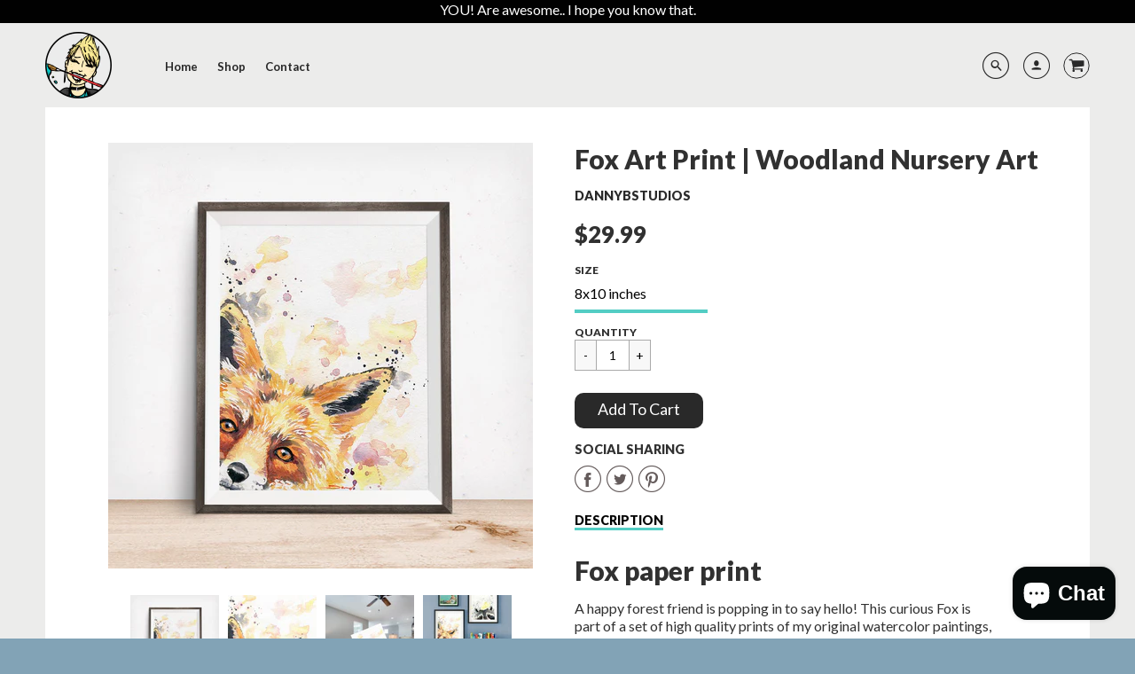

--- FILE ---
content_type: text/html; charset=utf-8
request_url: https://www.dannybstudios.rocks/products/fox-art-woodland-nursery-art-christmas-gift-for-mom-nursery-decor-cute-fox-wall-decor-animal-wall-decor-watercolor-fox-print-1725
body_size: 19578
content:
<!doctype html>
<!--[if IE 8]><html class="no-js lt-ie9" lang="en"> <![endif]-->
<!--[if IE 9 ]><html class="ie9 no-js"> <![endif]-->
<!--[if (gt IE 9)|!(IE)]><!--> <html class="no-js" lang="en"> <!--<![endif]-->
<head>
  <!-- Loft Version 1.3.7 -->
  <!-- Basic page needs ================================================== -->
  <meta charset="utf-8">
  <meta http-equiv="X-UA-Compatible" content="IE=edge">
  
  <link rel="shortcut icon" href="//www.dannybstudios.rocks/cdn/shop/files/DannyBStudios_AlternateRound_c241d7eb-b27d-4f5c-8a64-236da1c1bf5d_32x32.jpg?v=1614296104" type="image/png">
  

  <!-- Title and description ================================================== -->
  <title>
    Fox Art Print | Woodland Nursery Art &ndash; DannyBStudios
  </title>

  
  <meta name="description" content="Fox paper print A happy forest friend is popping in to say hello! This curious Fox is part of a set of high quality prints of my original watercolor paintings, an adorable woodland series of familiar little critters that are eager to be displayed. Whether it&#39;s for your kid&#39;s room or a smile to add to your home&#39;s rustic">
  

  <!-- Helpers ================================================== -->
  <!-- /snippets/social-meta-tags.liquid -->


  <meta property="og:type" content="product">
  <meta property="og:title" content="Fox Art Print | Woodland Nursery Art">
  
    <meta property="og:image" content="http://www.dannybstudios.rocks/cdn/shop/products/il_fullxfull.1297873650_fmfn_grande.jpg?v=1575427513">
    <meta property="og:image:secure_url" content="https://www.dannybstudios.rocks/cdn/shop/products/il_fullxfull.1297873650_fmfn_grande.jpg?v=1575427513">
  
    <meta property="og:image" content="http://www.dannybstudios.rocks/cdn/shop/products/il_fullxfull.1198608708_9atv_grande.jpg?v=1575427513">
    <meta property="og:image:secure_url" content="https://www.dannybstudios.rocks/cdn/shop/products/il_fullxfull.1198608708_9atv_grande.jpg?v=1575427513">
  
    <meta property="og:image" content="http://www.dannybstudios.rocks/cdn/shop/products/il_fullxfull.1216942788_ogwv_grande.jpg?v=1575427513">
    <meta property="og:image:secure_url" content="https://www.dannybstudios.rocks/cdn/shop/products/il_fullxfull.1216942788_ogwv_grande.jpg?v=1575427513">
  
  <meta property="og:description" content="Fox paper print
A happy forest friend is popping in to say hello! This curious Fox is part of a set of high quality prints of my original watercolor paintings, an adorable woodland series of familiar little critters that are eager to be displayed. Whether it&#39;s for your kid&#39;s room or a smile to add to your home&#39;s rustic style, this curious little fox is looking forward to hanging with you.
Features of this curious fox print:
IMPORTANT· Three sizes — 8x10, 11x14, and 16x20 inches· Frames not included· White border for easy framing
GOOD TO KNOW· Perfect for any room of the house!· Reproductions of my original watercolor painting· High quality art print· Textured fine art archival paper· Exceptional contrast and color saturation· Expertly packaged and shipped· Feeding not necessary
MORE TO LOVEExplore more of my woodland animal art, Fox lover gift ideas and  animal nursery decor here
A NOTE ABOUT PROCESSINGTurnaround time is normally 3-5 days however, sometimes it can take up to 3-4 weeks if prints are not in my personal inventory.
GET A STUDIO PASSStay up to date on new art, discounts, promo codes and more. Subscribe here
Thank you for supporting handmade and for visiting my corner of the Internet. Please message me with any questions you may have by emailing me at dannybstudios@gmail.com
Please Note: These are Printed reproductions of my original watercolor paintings and not the originals themselves. Colors may appear different in real life due to inconsistencies in screen monitor calibrations. Framing is not included
">
  <meta property="og:price:amount" content="29.99">
  <meta property="og:price:currency" content="USD">

<meta property="og:url" content="https://www.dannybstudios.rocks/products/fox-art-woodland-nursery-art-christmas-gift-for-mom-nursery-decor-cute-fox-wall-decor-animal-wall-decor-watercolor-fox-print-1725">
<meta property="og:site_name" content="DannyBStudios">




  <meta name="twitter:card" content="summary">


  <meta name="twitter:title" content="Fox Art Print | Woodland Nursery Art">
  <meta name="twitter:description" content="Fox paper print
A happy forest friend is popping in to say hello! This curious Fox is part of a set of high quality prints of my original watercolor paintings, an adorable woodland series of familiar ">
  <meta name="twitter:image" content="https://www.dannybstudios.rocks/cdn/shop/products/il_fullxfull.1216942788_ogwv_grande.jpg?v=1575427513">
  <meta name="twitter:image:width" content="600">
  <meta name="twitter:image:height" content="600">


  <link rel="canonical" href="https://www.dannybstudios.rocks/products/fox-art-woodland-nursery-art-christmas-gift-for-mom-nursery-decor-cute-fox-wall-decor-animal-wall-decor-watercolor-fox-print-1725">
  <meta name="viewport" content="width=device-width,initial-scale=1,shrink-to-fit=no">
  <meta name="theme-color" content="#292929">  

  <!-- Typography ================================================== -->
  <link href="//fonts.googleapis.com/css?family=Playfair+Display+SC:100,200,300,400,500,600,700,800,900" rel="stylesheet">
  <link href="//fonts.googleapis.com/css?family=Lato:100,200,300,400,500,600,700,800,900" rel="stylesheet">   
  <link href="//maxcdn.bootstrapcdn.com/font-awesome/4.7.0/css/font-awesome.min.css" rel="stylesheet"> 
  
  
  
  <link href="//fonts.googleapis.com/css?family=Lato:400,700" rel="stylesheet" type="text/css" media="all" />


  



  <!-- Base CSS ================================================== -->
  <link href="//www.dannybstudios.rocks/cdn/shop/t/7/assets/timber.scss.css?v=56361379356097524371703402831" rel="stylesheet" type="text/css" media="all" />
  <link href="//www.dannybstudios.rocks/cdn/shop/t/7/assets/theme.scss.css?v=128831813756976047261703402831" rel="stylesheet" type="text/css" media="all" /> 

  <link href="https://cdnjs.cloudflare.com/ajax/libs/fancybox/3.1.20/jquery.fancybox.min.css" rel="stylesheet">
  <!--[if IE 9 ]>
  <link href="//www.dannybstudios.rocks/cdn/shop/t/7/assets/theme-IE.scss.css?v=113078013651358477161522686998" rel="stylesheet" type="text/css" media="all" /> 
  <![endif]-->

  <!-- Extension CSS ================================================== -->
  <link href="//www.dannybstudios.rocks/cdn/shop/t/7/assets/plugins.scss.css?v=5794986616040459261524026588" rel="stylesheet" type="text/css" media="all" />

  <!-- THEME JS INIT -->  
 
  <script src="//www.dannybstudios.rocks/cdn/shop/t/7/assets/theme.js?v=22125702374585181331703402831" type="text/javascript"></script>
 
  <!--[if IE 9]>
  <script type="text/javascript">
  !function(r){function e(r,e,n,t,o,u){for(var a=0,c=0,f=(r=String(r)).length,d="",i=0;c<f;){var h=r.charCodeAt(c);for(a=(a<<o)+(h=h<256?n[h]:-1),i+=o;i>=u;){var C=a>>(i-=u);d+=t.charAt(C),a^=C<<i}++c}return!e&&i>0&&(d+=t.charAt(a<<u-i)),d}for(var n="ABCDEFGHIJKLMNOPQRSTUVWXYZabcdefghijklmnopqrstuvwxyz0123456789+/",t="",o=[256],u=[256],a=0,c={encode:function(r){return r.replace(/[\u0080-\u07ff]/g,function(r){var e=r.charCodeAt(0);return String.fromCharCode(192|e>>6,128|63&e)}).replace(/[\u0800-\uffff]/g,function(r){var e=r.charCodeAt(0);return String.fromCharCode(224|e>>12,128|e>>6&63,128|63&e)})},decode:function(r){return r.replace(/[\u00e0-\u00ef][\u0080-\u00bf][\u0080-\u00bf]/g,function(r){var e=(15&r.charCodeAt(0))<<12|(63&r.charCodeAt(1))<<6|63&r.charCodeAt(2);return String.fromCharCode(e)}).replace(/[\u00c0-\u00df][\u0080-\u00bf]/g,function(r){var e=(31&r.charCodeAt(0))<<6|63&r.charCodeAt(1);return String.fromCharCode(e)})}};a<256;){var f=String.fromCharCode(a);t+=f,u[a]=a,o[a]=n.indexOf(f),++a}var d=r.base64=function(r,e,n){return e?d[r](e,n):r?null:this};d.btoa=d.encode=function(r,t){return r=!1===d.raw||d.utf8encode||t?c.encode(r):r,(r=e(r,!1,u,n,8,6))+"====".slice(r.length%4||4)},d.atob=d.decode=function(r,n){var u=(r=String(r).split("=")).length;do{r[--u]=e(r[u],!0,o,t,6,8)}while(u>0);return r=r.join(""),!1===d.raw||d.utf8decode||n?c.decode(r):r}}(jQuery);
  var btoa = function (str) {return jQuery.base64.encode(str);};
  </script>
  <![endif]-->
  <script>
    theme.Currency.moneyFormat = '${{amount}}';
  </script>

  <script>window.performance && window.performance.mark && window.performance.mark('shopify.content_for_header.start');</script><meta id="shopify-digital-wallet" name="shopify-digital-wallet" content="/1510637615/digital_wallets/dialog">
<meta name="shopify-checkout-api-token" content="6a58f1b3cff9ea4c928479301dba31dd">
<meta id="in-context-paypal-metadata" data-shop-id="1510637615" data-venmo-supported="false" data-environment="production" data-locale="en_US" data-paypal-v4="true" data-currency="USD">
<link rel="alternate" type="application/json+oembed" href="https://www.dannybstudios.rocks/products/fox-art-woodland-nursery-art-christmas-gift-for-mom-nursery-decor-cute-fox-wall-decor-animal-wall-decor-watercolor-fox-print-1725.oembed">
<script async="async" src="/checkouts/internal/preloads.js?locale=en-US"></script>
<link rel="preconnect" href="https://shop.app" crossorigin="anonymous">
<script async="async" src="https://shop.app/checkouts/internal/preloads.js?locale=en-US&shop_id=1510637615" crossorigin="anonymous"></script>
<script id="apple-pay-shop-capabilities" type="application/json">{"shopId":1510637615,"countryCode":"CA","currencyCode":"USD","merchantCapabilities":["supports3DS"],"merchantId":"gid:\/\/shopify\/Shop\/1510637615","merchantName":"DannyBStudios","requiredBillingContactFields":["postalAddress","email"],"requiredShippingContactFields":["postalAddress","email"],"shippingType":"shipping","supportedNetworks":["visa","masterCard","amex","discover","jcb"],"total":{"type":"pending","label":"DannyBStudios","amount":"1.00"},"shopifyPaymentsEnabled":true,"supportsSubscriptions":true}</script>
<script id="shopify-features" type="application/json">{"accessToken":"6a58f1b3cff9ea4c928479301dba31dd","betas":["rich-media-storefront-analytics"],"domain":"www.dannybstudios.rocks","predictiveSearch":true,"shopId":1510637615,"locale":"en"}</script>
<script>var Shopify = Shopify || {};
Shopify.shop = "dannybstudios.myshopify.com";
Shopify.locale = "en";
Shopify.currency = {"active":"USD","rate":"1.0"};
Shopify.country = "US";
Shopify.theme = {"name":"Loft","id":14416379951,"schema_name":"Loft","schema_version":"1.3.9","theme_store_id":846,"role":"main"};
Shopify.theme.handle = "null";
Shopify.theme.style = {"id":null,"handle":null};
Shopify.cdnHost = "www.dannybstudios.rocks/cdn";
Shopify.routes = Shopify.routes || {};
Shopify.routes.root = "/";</script>
<script type="module">!function(o){(o.Shopify=o.Shopify||{}).modules=!0}(window);</script>
<script>!function(o){function n(){var o=[];function n(){o.push(Array.prototype.slice.apply(arguments))}return n.q=o,n}var t=o.Shopify=o.Shopify||{};t.loadFeatures=n(),t.autoloadFeatures=n()}(window);</script>
<script>
  window.ShopifyPay = window.ShopifyPay || {};
  window.ShopifyPay.apiHost = "shop.app\/pay";
  window.ShopifyPay.redirectState = null;
</script>
<script id="shop-js-analytics" type="application/json">{"pageType":"product"}</script>
<script defer="defer" async type="module" src="//www.dannybstudios.rocks/cdn/shopifycloud/shop-js/modules/v2/client.init-shop-cart-sync_BdyHc3Nr.en.esm.js"></script>
<script defer="defer" async type="module" src="//www.dannybstudios.rocks/cdn/shopifycloud/shop-js/modules/v2/chunk.common_Daul8nwZ.esm.js"></script>
<script type="module">
  await import("//www.dannybstudios.rocks/cdn/shopifycloud/shop-js/modules/v2/client.init-shop-cart-sync_BdyHc3Nr.en.esm.js");
await import("//www.dannybstudios.rocks/cdn/shopifycloud/shop-js/modules/v2/chunk.common_Daul8nwZ.esm.js");

  window.Shopify.SignInWithShop?.initShopCartSync?.({"fedCMEnabled":true,"windoidEnabled":true});

</script>
<script>
  window.Shopify = window.Shopify || {};
  if (!window.Shopify.featureAssets) window.Shopify.featureAssets = {};
  window.Shopify.featureAssets['shop-js'] = {"shop-cart-sync":["modules/v2/client.shop-cart-sync_QYOiDySF.en.esm.js","modules/v2/chunk.common_Daul8nwZ.esm.js"],"init-fed-cm":["modules/v2/client.init-fed-cm_DchLp9rc.en.esm.js","modules/v2/chunk.common_Daul8nwZ.esm.js"],"shop-button":["modules/v2/client.shop-button_OV7bAJc5.en.esm.js","modules/v2/chunk.common_Daul8nwZ.esm.js"],"init-windoid":["modules/v2/client.init-windoid_DwxFKQ8e.en.esm.js","modules/v2/chunk.common_Daul8nwZ.esm.js"],"shop-cash-offers":["modules/v2/client.shop-cash-offers_DWtL6Bq3.en.esm.js","modules/v2/chunk.common_Daul8nwZ.esm.js","modules/v2/chunk.modal_CQq8HTM6.esm.js"],"shop-toast-manager":["modules/v2/client.shop-toast-manager_CX9r1SjA.en.esm.js","modules/v2/chunk.common_Daul8nwZ.esm.js"],"init-shop-email-lookup-coordinator":["modules/v2/client.init-shop-email-lookup-coordinator_UhKnw74l.en.esm.js","modules/v2/chunk.common_Daul8nwZ.esm.js"],"pay-button":["modules/v2/client.pay-button_DzxNnLDY.en.esm.js","modules/v2/chunk.common_Daul8nwZ.esm.js"],"avatar":["modules/v2/client.avatar_BTnouDA3.en.esm.js"],"init-shop-cart-sync":["modules/v2/client.init-shop-cart-sync_BdyHc3Nr.en.esm.js","modules/v2/chunk.common_Daul8nwZ.esm.js"],"shop-login-button":["modules/v2/client.shop-login-button_D8B466_1.en.esm.js","modules/v2/chunk.common_Daul8nwZ.esm.js","modules/v2/chunk.modal_CQq8HTM6.esm.js"],"init-customer-accounts-sign-up":["modules/v2/client.init-customer-accounts-sign-up_C8fpPm4i.en.esm.js","modules/v2/client.shop-login-button_D8B466_1.en.esm.js","modules/v2/chunk.common_Daul8nwZ.esm.js","modules/v2/chunk.modal_CQq8HTM6.esm.js"],"init-shop-for-new-customer-accounts":["modules/v2/client.init-shop-for-new-customer-accounts_CVTO0Ztu.en.esm.js","modules/v2/client.shop-login-button_D8B466_1.en.esm.js","modules/v2/chunk.common_Daul8nwZ.esm.js","modules/v2/chunk.modal_CQq8HTM6.esm.js"],"init-customer-accounts":["modules/v2/client.init-customer-accounts_dRgKMfrE.en.esm.js","modules/v2/client.shop-login-button_D8B466_1.en.esm.js","modules/v2/chunk.common_Daul8nwZ.esm.js","modules/v2/chunk.modal_CQq8HTM6.esm.js"],"shop-follow-button":["modules/v2/client.shop-follow-button_CkZpjEct.en.esm.js","modules/v2/chunk.common_Daul8nwZ.esm.js","modules/v2/chunk.modal_CQq8HTM6.esm.js"],"lead-capture":["modules/v2/client.lead-capture_BntHBhfp.en.esm.js","modules/v2/chunk.common_Daul8nwZ.esm.js","modules/v2/chunk.modal_CQq8HTM6.esm.js"],"checkout-modal":["modules/v2/client.checkout-modal_CfxcYbTm.en.esm.js","modules/v2/chunk.common_Daul8nwZ.esm.js","modules/v2/chunk.modal_CQq8HTM6.esm.js"],"shop-login":["modules/v2/client.shop-login_Da4GZ2H6.en.esm.js","modules/v2/chunk.common_Daul8nwZ.esm.js","modules/v2/chunk.modal_CQq8HTM6.esm.js"],"payment-terms":["modules/v2/client.payment-terms_MV4M3zvL.en.esm.js","modules/v2/chunk.common_Daul8nwZ.esm.js","modules/v2/chunk.modal_CQq8HTM6.esm.js"]};
</script>
<script>(function() {
  var isLoaded = false;
  function asyncLoad() {
    if (isLoaded) return;
    isLoaded = true;
    var urls = ["https:\/\/cdn-stamped-io.azureedge.net\/files\/shopify.v2.min.js?shop=dannybstudios.myshopify.com","https:\/\/chimpstatic.com\/mcjs-connected\/js\/users\/5574afe1fd84d565deffe0d78\/f3caa0e498025f69f1160442e.js?shop=dannybstudios.myshopify.com"];
    for (var i = 0; i < urls.length; i++) {
      var s = document.createElement('script');
      s.type = 'text/javascript';
      s.async = true;
      s.src = urls[i];
      var x = document.getElementsByTagName('script')[0];
      x.parentNode.insertBefore(s, x);
    }
  };
  if(window.attachEvent) {
    window.attachEvent('onload', asyncLoad);
  } else {
    window.addEventListener('load', asyncLoad, false);
  }
})();</script>
<script id="__st">var __st={"a":1510637615,"offset":-14400,"reqid":"f42e8a97-18b1-436d-9de0-83160de836ab-1769026348","pageurl":"www.dannybstudios.rocks\/products\/fox-art-woodland-nursery-art-christmas-gift-for-mom-nursery-decor-cute-fox-wall-decor-animal-wall-decor-watercolor-fox-print-1725","u":"ab5339c8bb6e","p":"product","rtyp":"product","rid":628965965871};</script>
<script>window.ShopifyPaypalV4VisibilityTracking = true;</script>
<script id="captcha-bootstrap">!function(){'use strict';const t='contact',e='account',n='new_comment',o=[[t,t],['blogs',n],['comments',n],[t,'customer']],c=[[e,'customer_login'],[e,'guest_login'],[e,'recover_customer_password'],[e,'create_customer']],r=t=>t.map((([t,e])=>`form[action*='/${t}']:not([data-nocaptcha='true']) input[name='form_type'][value='${e}']`)).join(','),a=t=>()=>t?[...document.querySelectorAll(t)].map((t=>t.form)):[];function s(){const t=[...o],e=r(t);return a(e)}const i='password',u='form_key',d=['recaptcha-v3-token','g-recaptcha-response','h-captcha-response',i],f=()=>{try{return window.sessionStorage}catch{return}},m='__shopify_v',_=t=>t.elements[u];function p(t,e,n=!1){try{const o=window.sessionStorage,c=JSON.parse(o.getItem(e)),{data:r}=function(t){const{data:e,action:n}=t;return t[m]||n?{data:e,action:n}:{data:t,action:n}}(c);for(const[e,n]of Object.entries(r))t.elements[e]&&(t.elements[e].value=n);n&&o.removeItem(e)}catch(o){console.error('form repopulation failed',{error:o})}}const l='form_type',E='cptcha';function T(t){t.dataset[E]=!0}const w=window,h=w.document,L='Shopify',v='ce_forms',y='captcha';let A=!1;((t,e)=>{const n=(g='f06e6c50-85a8-45c8-87d0-21a2b65856fe',I='https://cdn.shopify.com/shopifycloud/storefront-forms-hcaptcha/ce_storefront_forms_captcha_hcaptcha.v1.5.2.iife.js',D={infoText:'Protected by hCaptcha',privacyText:'Privacy',termsText:'Terms'},(t,e,n)=>{const o=w[L][v],c=o.bindForm;if(c)return c(t,g,e,D).then(n);var r;o.q.push([[t,g,e,D],n]),r=I,A||(h.body.append(Object.assign(h.createElement('script'),{id:'captcha-provider',async:!0,src:r})),A=!0)});var g,I,D;w[L]=w[L]||{},w[L][v]=w[L][v]||{},w[L][v].q=[],w[L][y]=w[L][y]||{},w[L][y].protect=function(t,e){n(t,void 0,e),T(t)},Object.freeze(w[L][y]),function(t,e,n,w,h,L){const[v,y,A,g]=function(t,e,n){const i=e?o:[],u=t?c:[],d=[...i,...u],f=r(d),m=r(i),_=r(d.filter((([t,e])=>n.includes(e))));return[a(f),a(m),a(_),s()]}(w,h,L),I=t=>{const e=t.target;return e instanceof HTMLFormElement?e:e&&e.form},D=t=>v().includes(t);t.addEventListener('submit',(t=>{const e=I(t);if(!e)return;const n=D(e)&&!e.dataset.hcaptchaBound&&!e.dataset.recaptchaBound,o=_(e),c=g().includes(e)&&(!o||!o.value);(n||c)&&t.preventDefault(),c&&!n&&(function(t){try{if(!f())return;!function(t){const e=f();if(!e)return;const n=_(t);if(!n)return;const o=n.value;o&&e.removeItem(o)}(t);const e=Array.from(Array(32),(()=>Math.random().toString(36)[2])).join('');!function(t,e){_(t)||t.append(Object.assign(document.createElement('input'),{type:'hidden',name:u})),t.elements[u].value=e}(t,e),function(t,e){const n=f();if(!n)return;const o=[...t.querySelectorAll(`input[type='${i}']`)].map((({name:t})=>t)),c=[...d,...o],r={};for(const[a,s]of new FormData(t).entries())c.includes(a)||(r[a]=s);n.setItem(e,JSON.stringify({[m]:1,action:t.action,data:r}))}(t,e)}catch(e){console.error('failed to persist form',e)}}(e),e.submit())}));const S=(t,e)=>{t&&!t.dataset[E]&&(n(t,e.some((e=>e===t))),T(t))};for(const o of['focusin','change'])t.addEventListener(o,(t=>{const e=I(t);D(e)&&S(e,y())}));const B=e.get('form_key'),M=e.get(l),P=B&&M;t.addEventListener('DOMContentLoaded',(()=>{const t=y();if(P)for(const e of t)e.elements[l].value===M&&p(e,B);[...new Set([...A(),...v().filter((t=>'true'===t.dataset.shopifyCaptcha))])].forEach((e=>S(e,t)))}))}(h,new URLSearchParams(w.location.search),n,t,e,['guest_login'])})(!0,!0)}();</script>
<script integrity="sha256-4kQ18oKyAcykRKYeNunJcIwy7WH5gtpwJnB7kiuLZ1E=" data-source-attribution="shopify.loadfeatures" defer="defer" src="//www.dannybstudios.rocks/cdn/shopifycloud/storefront/assets/storefront/load_feature-a0a9edcb.js" crossorigin="anonymous"></script>
<script crossorigin="anonymous" defer="defer" src="//www.dannybstudios.rocks/cdn/shopifycloud/storefront/assets/shopify_pay/storefront-65b4c6d7.js?v=20250812"></script>
<script data-source-attribution="shopify.dynamic_checkout.dynamic.init">var Shopify=Shopify||{};Shopify.PaymentButton=Shopify.PaymentButton||{isStorefrontPortableWallets:!0,init:function(){window.Shopify.PaymentButton.init=function(){};var t=document.createElement("script");t.src="https://www.dannybstudios.rocks/cdn/shopifycloud/portable-wallets/latest/portable-wallets.en.js",t.type="module",document.head.appendChild(t)}};
</script>
<script data-source-attribution="shopify.dynamic_checkout.buyer_consent">
  function portableWalletsHideBuyerConsent(e){var t=document.getElementById("shopify-buyer-consent"),n=document.getElementById("shopify-subscription-policy-button");t&&n&&(t.classList.add("hidden"),t.setAttribute("aria-hidden","true"),n.removeEventListener("click",e))}function portableWalletsShowBuyerConsent(e){var t=document.getElementById("shopify-buyer-consent"),n=document.getElementById("shopify-subscription-policy-button");t&&n&&(t.classList.remove("hidden"),t.removeAttribute("aria-hidden"),n.addEventListener("click",e))}window.Shopify?.PaymentButton&&(window.Shopify.PaymentButton.hideBuyerConsent=portableWalletsHideBuyerConsent,window.Shopify.PaymentButton.showBuyerConsent=portableWalletsShowBuyerConsent);
</script>
<script data-source-attribution="shopify.dynamic_checkout.cart.bootstrap">document.addEventListener("DOMContentLoaded",(function(){function t(){return document.querySelector("shopify-accelerated-checkout-cart, shopify-accelerated-checkout")}if(t())Shopify.PaymentButton.init();else{new MutationObserver((function(e,n){t()&&(Shopify.PaymentButton.init(),n.disconnect())})).observe(document.body,{childList:!0,subtree:!0})}}));
</script>
<link id="shopify-accelerated-checkout-styles" rel="stylesheet" media="screen" href="https://www.dannybstudios.rocks/cdn/shopifycloud/portable-wallets/latest/accelerated-checkout-backwards-compat.css" crossorigin="anonymous">
<style id="shopify-accelerated-checkout-cart">
        #shopify-buyer-consent {
  margin-top: 1em;
  display: inline-block;
  width: 100%;
}

#shopify-buyer-consent.hidden {
  display: none;
}

#shopify-subscription-policy-button {
  background: none;
  border: none;
  padding: 0;
  text-decoration: underline;
  font-size: inherit;
  cursor: pointer;
}

#shopify-subscription-policy-button::before {
  box-shadow: none;
}

      </style>

<script>window.performance && window.performance.mark && window.performance.mark('shopify.content_for_header.end');</script>


  <!-- Header hook for plugins ================================================== -->
  <!-- /snippets/oldIE-js.liquid -->


<!--[if lt IE 9]>
<script src="//cdnjs.cloudflare.com/ajax/libs/html5shiv/3.7.2/html5shiv.min.js" type="text/javascript"></script>
<script src="//www.dannybstudios.rocks/cdn/shop/t/7/assets/respond.min.js?v=207" type="text/javascript"></script>
<link href="//www.dannybstudios.rocks/cdn/shop/t/7/assets/respond-proxy.html" id="respond-proxy" rel="respond-proxy" />
<link href="//www.dannybstudios.rocks/search?q=e6a29462738b61589d5a2fad9ec7fc7d" id="respond-redirect" rel="respond-redirect" />
<script src="//www.dannybstudios.rocks/search?q=e6a29462738b61589d5a2fad9ec7fc7d" type="text/javascript"></script>
<![endif]-->



  
  




<script src="https://cdn.shopify.com/extensions/e8878072-2f6b-4e89-8082-94b04320908d/inbox-1254/assets/inbox-chat-loader.js" type="text/javascript" defer="defer"></script>
<link href="https://monorail-edge.shopifysvc.com" rel="dns-prefetch">
<script>(function(){if ("sendBeacon" in navigator && "performance" in window) {try {var session_token_from_headers = performance.getEntriesByType('navigation')[0].serverTiming.find(x => x.name == '_s').description;} catch {var session_token_from_headers = undefined;}var session_cookie_matches = document.cookie.match(/_shopify_s=([^;]*)/);var session_token_from_cookie = session_cookie_matches && session_cookie_matches.length === 2 ? session_cookie_matches[1] : "";var session_token = session_token_from_headers || session_token_from_cookie || "";function handle_abandonment_event(e) {var entries = performance.getEntries().filter(function(entry) {return /monorail-edge.shopifysvc.com/.test(entry.name);});if (!window.abandonment_tracked && entries.length === 0) {window.abandonment_tracked = true;var currentMs = Date.now();var navigation_start = performance.timing.navigationStart;var payload = {shop_id: 1510637615,url: window.location.href,navigation_start,duration: currentMs - navigation_start,session_token,page_type: "product"};window.navigator.sendBeacon("https://monorail-edge.shopifysvc.com/v1/produce", JSON.stringify({schema_id: "online_store_buyer_site_abandonment/1.1",payload: payload,metadata: {event_created_at_ms: currentMs,event_sent_at_ms: currentMs}}));}}window.addEventListener('pagehide', handle_abandonment_event);}}());</script>
<script id="web-pixels-manager-setup">(function e(e,d,r,n,o){if(void 0===o&&(o={}),!Boolean(null===(a=null===(i=window.Shopify)||void 0===i?void 0:i.analytics)||void 0===a?void 0:a.replayQueue)){var i,a;window.Shopify=window.Shopify||{};var t=window.Shopify;t.analytics=t.analytics||{};var s=t.analytics;s.replayQueue=[],s.publish=function(e,d,r){return s.replayQueue.push([e,d,r]),!0};try{self.performance.mark("wpm:start")}catch(e){}var l=function(){var e={modern:/Edge?\/(1{2}[4-9]|1[2-9]\d|[2-9]\d{2}|\d{4,})\.\d+(\.\d+|)|Firefox\/(1{2}[4-9]|1[2-9]\d|[2-9]\d{2}|\d{4,})\.\d+(\.\d+|)|Chrom(ium|e)\/(9{2}|\d{3,})\.\d+(\.\d+|)|(Maci|X1{2}).+ Version\/(15\.\d+|(1[6-9]|[2-9]\d|\d{3,})\.\d+)([,.]\d+|)( \(\w+\)|)( Mobile\/\w+|) Safari\/|Chrome.+OPR\/(9{2}|\d{3,})\.\d+\.\d+|(CPU[ +]OS|iPhone[ +]OS|CPU[ +]iPhone|CPU IPhone OS|CPU iPad OS)[ +]+(15[._]\d+|(1[6-9]|[2-9]\d|\d{3,})[._]\d+)([._]\d+|)|Android:?[ /-](13[3-9]|1[4-9]\d|[2-9]\d{2}|\d{4,})(\.\d+|)(\.\d+|)|Android.+Firefox\/(13[5-9]|1[4-9]\d|[2-9]\d{2}|\d{4,})\.\d+(\.\d+|)|Android.+Chrom(ium|e)\/(13[3-9]|1[4-9]\d|[2-9]\d{2}|\d{4,})\.\d+(\.\d+|)|SamsungBrowser\/([2-9]\d|\d{3,})\.\d+/,legacy:/Edge?\/(1[6-9]|[2-9]\d|\d{3,})\.\d+(\.\d+|)|Firefox\/(5[4-9]|[6-9]\d|\d{3,})\.\d+(\.\d+|)|Chrom(ium|e)\/(5[1-9]|[6-9]\d|\d{3,})\.\d+(\.\d+|)([\d.]+$|.*Safari\/(?![\d.]+ Edge\/[\d.]+$))|(Maci|X1{2}).+ Version\/(10\.\d+|(1[1-9]|[2-9]\d|\d{3,})\.\d+)([,.]\d+|)( \(\w+\)|)( Mobile\/\w+|) Safari\/|Chrome.+OPR\/(3[89]|[4-9]\d|\d{3,})\.\d+\.\d+|(CPU[ +]OS|iPhone[ +]OS|CPU[ +]iPhone|CPU IPhone OS|CPU iPad OS)[ +]+(10[._]\d+|(1[1-9]|[2-9]\d|\d{3,})[._]\d+)([._]\d+|)|Android:?[ /-](13[3-9]|1[4-9]\d|[2-9]\d{2}|\d{4,})(\.\d+|)(\.\d+|)|Mobile Safari.+OPR\/([89]\d|\d{3,})\.\d+\.\d+|Android.+Firefox\/(13[5-9]|1[4-9]\d|[2-9]\d{2}|\d{4,})\.\d+(\.\d+|)|Android.+Chrom(ium|e)\/(13[3-9]|1[4-9]\d|[2-9]\d{2}|\d{4,})\.\d+(\.\d+|)|Android.+(UC? ?Browser|UCWEB|U3)[ /]?(15\.([5-9]|\d{2,})|(1[6-9]|[2-9]\d|\d{3,})\.\d+)\.\d+|SamsungBrowser\/(5\.\d+|([6-9]|\d{2,})\.\d+)|Android.+MQ{2}Browser\/(14(\.(9|\d{2,})|)|(1[5-9]|[2-9]\d|\d{3,})(\.\d+|))(\.\d+|)|K[Aa][Ii]OS\/(3\.\d+|([4-9]|\d{2,})\.\d+)(\.\d+|)/},d=e.modern,r=e.legacy,n=navigator.userAgent;return n.match(d)?"modern":n.match(r)?"legacy":"unknown"}(),u="modern"===l?"modern":"legacy",c=(null!=n?n:{modern:"",legacy:""})[u],f=function(e){return[e.baseUrl,"/wpm","/b",e.hashVersion,"modern"===e.buildTarget?"m":"l",".js"].join("")}({baseUrl:d,hashVersion:r,buildTarget:u}),m=function(e){var d=e.version,r=e.bundleTarget,n=e.surface,o=e.pageUrl,i=e.monorailEndpoint;return{emit:function(e){var a=e.status,t=e.errorMsg,s=(new Date).getTime(),l=JSON.stringify({metadata:{event_sent_at_ms:s},events:[{schema_id:"web_pixels_manager_load/3.1",payload:{version:d,bundle_target:r,page_url:o,status:a,surface:n,error_msg:t},metadata:{event_created_at_ms:s}}]});if(!i)return console&&console.warn&&console.warn("[Web Pixels Manager] No Monorail endpoint provided, skipping logging."),!1;try{return self.navigator.sendBeacon.bind(self.navigator)(i,l)}catch(e){}var u=new XMLHttpRequest;try{return u.open("POST",i,!0),u.setRequestHeader("Content-Type","text/plain"),u.send(l),!0}catch(e){return console&&console.warn&&console.warn("[Web Pixels Manager] Got an unhandled error while logging to Monorail."),!1}}}}({version:r,bundleTarget:l,surface:e.surface,pageUrl:self.location.href,monorailEndpoint:e.monorailEndpoint});try{o.browserTarget=l,function(e){var d=e.src,r=e.async,n=void 0===r||r,o=e.onload,i=e.onerror,a=e.sri,t=e.scriptDataAttributes,s=void 0===t?{}:t,l=document.createElement("script"),u=document.querySelector("head"),c=document.querySelector("body");if(l.async=n,l.src=d,a&&(l.integrity=a,l.crossOrigin="anonymous"),s)for(var f in s)if(Object.prototype.hasOwnProperty.call(s,f))try{l.dataset[f]=s[f]}catch(e){}if(o&&l.addEventListener("load",o),i&&l.addEventListener("error",i),u)u.appendChild(l);else{if(!c)throw new Error("Did not find a head or body element to append the script");c.appendChild(l)}}({src:f,async:!0,onload:function(){if(!function(){var e,d;return Boolean(null===(d=null===(e=window.Shopify)||void 0===e?void 0:e.analytics)||void 0===d?void 0:d.initialized)}()){var d=window.webPixelsManager.init(e)||void 0;if(d){var r=window.Shopify.analytics;r.replayQueue.forEach((function(e){var r=e[0],n=e[1],o=e[2];d.publishCustomEvent(r,n,o)})),r.replayQueue=[],r.publish=d.publishCustomEvent,r.visitor=d.visitor,r.initialized=!0}}},onerror:function(){return m.emit({status:"failed",errorMsg:"".concat(f," has failed to load")})},sri:function(e){var d=/^sha384-[A-Za-z0-9+/=]+$/;return"string"==typeof e&&d.test(e)}(c)?c:"",scriptDataAttributes:o}),m.emit({status:"loading"})}catch(e){m.emit({status:"failed",errorMsg:(null==e?void 0:e.message)||"Unknown error"})}}})({shopId: 1510637615,storefrontBaseUrl: "https://www.dannybstudios.rocks",extensionsBaseUrl: "https://extensions.shopifycdn.com/cdn/shopifycloud/web-pixels-manager",monorailEndpoint: "https://monorail-edge.shopifysvc.com/unstable/produce_batch",surface: "storefront-renderer",enabledBetaFlags: ["2dca8a86"],webPixelsConfigList: [{"id":"shopify-app-pixel","configuration":"{}","eventPayloadVersion":"v1","runtimeContext":"STRICT","scriptVersion":"0450","apiClientId":"shopify-pixel","type":"APP","privacyPurposes":["ANALYTICS","MARKETING"]},{"id":"shopify-custom-pixel","eventPayloadVersion":"v1","runtimeContext":"LAX","scriptVersion":"0450","apiClientId":"shopify-pixel","type":"CUSTOM","privacyPurposes":["ANALYTICS","MARKETING"]}],isMerchantRequest: false,initData: {"shop":{"name":"DannyBStudios","paymentSettings":{"currencyCode":"USD"},"myshopifyDomain":"dannybstudios.myshopify.com","countryCode":"CA","storefrontUrl":"https:\/\/www.dannybstudios.rocks"},"customer":null,"cart":null,"checkout":null,"productVariants":[{"price":{"amount":29.99,"currencyCode":"USD"},"product":{"title":"Fox Art Print | Woodland Nursery Art","vendor":"DannyBStudios","id":"628965965871","untranslatedTitle":"Fox Art Print | Woodland Nursery Art","url":"\/products\/fox-art-woodland-nursery-art-christmas-gift-for-mom-nursery-decor-cute-fox-wall-decor-animal-wall-decor-watercolor-fox-print-1725","type":"Paper Prints"},"id":"7419060912175","image":{"src":"\/\/www.dannybstudios.rocks\/cdn\/shop\/products\/il_fullxfull.1216942788_ogwv.jpg?v=1575427513"},"sku":"","title":"8x10 inches","untranslatedTitle":"8x10 inches"},{"price":{"amount":39.99,"currencyCode":"USD"},"product":{"title":"Fox Art Print | Woodland Nursery Art","vendor":"DannyBStudios","id":"628965965871","untranslatedTitle":"Fox Art Print | Woodland Nursery Art","url":"\/products\/fox-art-woodland-nursery-art-christmas-gift-for-mom-nursery-decor-cute-fox-wall-decor-animal-wall-decor-watercolor-fox-print-1725","type":"Paper Prints"},"id":"7419060977711","image":{"src":"\/\/www.dannybstudios.rocks\/cdn\/shop\/products\/il_fullxfull.1216942788_ogwv.jpg?v=1575427513"},"sku":"-2","title":"11x14 inches","untranslatedTitle":"11x14 inches"},{"price":{"amount":64.99,"currencyCode":"USD"},"product":{"title":"Fox Art Print | Woodland Nursery Art","vendor":"DannyBStudios","id":"628965965871","untranslatedTitle":"Fox Art Print | Woodland Nursery Art","url":"\/products\/fox-art-woodland-nursery-art-christmas-gift-for-mom-nursery-decor-cute-fox-wall-decor-animal-wall-decor-watercolor-fox-print-1725","type":"Paper Prints"},"id":"7419061043247","image":{"src":"\/\/www.dannybstudios.rocks\/cdn\/shop\/products\/il_fullxfull.1216942788_ogwv.jpg?v=1575427513"},"sku":"-4","title":"16x20 inches","untranslatedTitle":"16x20 inches"}],"purchasingCompany":null},},"https://www.dannybstudios.rocks/cdn","fcfee988w5aeb613cpc8e4bc33m6693e112",{"modern":"","legacy":""},{"shopId":"1510637615","storefrontBaseUrl":"https:\/\/www.dannybstudios.rocks","extensionBaseUrl":"https:\/\/extensions.shopifycdn.com\/cdn\/shopifycloud\/web-pixels-manager","surface":"storefront-renderer","enabledBetaFlags":"[\"2dca8a86\"]","isMerchantRequest":"false","hashVersion":"fcfee988w5aeb613cpc8e4bc33m6693e112","publish":"custom","events":"[[\"page_viewed\",{}],[\"product_viewed\",{\"productVariant\":{\"price\":{\"amount\":29.99,\"currencyCode\":\"USD\"},\"product\":{\"title\":\"Fox Art Print | Woodland Nursery Art\",\"vendor\":\"DannyBStudios\",\"id\":\"628965965871\",\"untranslatedTitle\":\"Fox Art Print | Woodland Nursery Art\",\"url\":\"\/products\/fox-art-woodland-nursery-art-christmas-gift-for-mom-nursery-decor-cute-fox-wall-decor-animal-wall-decor-watercolor-fox-print-1725\",\"type\":\"Paper Prints\"},\"id\":\"7419060912175\",\"image\":{\"src\":\"\/\/www.dannybstudios.rocks\/cdn\/shop\/products\/il_fullxfull.1216942788_ogwv.jpg?v=1575427513\"},\"sku\":\"\",\"title\":\"8x10 inches\",\"untranslatedTitle\":\"8x10 inches\"}}]]"});</script><script>
  window.ShopifyAnalytics = window.ShopifyAnalytics || {};
  window.ShopifyAnalytics.meta = window.ShopifyAnalytics.meta || {};
  window.ShopifyAnalytics.meta.currency = 'USD';
  var meta = {"product":{"id":628965965871,"gid":"gid:\/\/shopify\/Product\/628965965871","vendor":"DannyBStudios","type":"Paper Prints","handle":"fox-art-woodland-nursery-art-christmas-gift-for-mom-nursery-decor-cute-fox-wall-decor-animal-wall-decor-watercolor-fox-print-1725","variants":[{"id":7419060912175,"price":2999,"name":"Fox Art Print | Woodland Nursery Art - 8x10 inches","public_title":"8x10 inches","sku":""},{"id":7419060977711,"price":3999,"name":"Fox Art Print | Woodland Nursery Art - 11x14 inches","public_title":"11x14 inches","sku":"-2"},{"id":7419061043247,"price":6499,"name":"Fox Art Print | Woodland Nursery Art - 16x20 inches","public_title":"16x20 inches","sku":"-4"}],"remote":false},"page":{"pageType":"product","resourceType":"product","resourceId":628965965871,"requestId":"f42e8a97-18b1-436d-9de0-83160de836ab-1769026348"}};
  for (var attr in meta) {
    window.ShopifyAnalytics.meta[attr] = meta[attr];
  }
</script>
<script class="analytics">
  (function () {
    var customDocumentWrite = function(content) {
      var jquery = null;

      if (window.jQuery) {
        jquery = window.jQuery;
      } else if (window.Checkout && window.Checkout.$) {
        jquery = window.Checkout.$;
      }

      if (jquery) {
        jquery('body').append(content);
      }
    };

    var hasLoggedConversion = function(token) {
      if (token) {
        return document.cookie.indexOf('loggedConversion=' + token) !== -1;
      }
      return false;
    }

    var setCookieIfConversion = function(token) {
      if (token) {
        var twoMonthsFromNow = new Date(Date.now());
        twoMonthsFromNow.setMonth(twoMonthsFromNow.getMonth() + 2);

        document.cookie = 'loggedConversion=' + token + '; expires=' + twoMonthsFromNow;
      }
    }

    var trekkie = window.ShopifyAnalytics.lib = window.trekkie = window.trekkie || [];
    if (trekkie.integrations) {
      return;
    }
    trekkie.methods = [
      'identify',
      'page',
      'ready',
      'track',
      'trackForm',
      'trackLink'
    ];
    trekkie.factory = function(method) {
      return function() {
        var args = Array.prototype.slice.call(arguments);
        args.unshift(method);
        trekkie.push(args);
        return trekkie;
      };
    };
    for (var i = 0; i < trekkie.methods.length; i++) {
      var key = trekkie.methods[i];
      trekkie[key] = trekkie.factory(key);
    }
    trekkie.load = function(config) {
      trekkie.config = config || {};
      trekkie.config.initialDocumentCookie = document.cookie;
      var first = document.getElementsByTagName('script')[0];
      var script = document.createElement('script');
      script.type = 'text/javascript';
      script.onerror = function(e) {
        var scriptFallback = document.createElement('script');
        scriptFallback.type = 'text/javascript';
        scriptFallback.onerror = function(error) {
                var Monorail = {
      produce: function produce(monorailDomain, schemaId, payload) {
        var currentMs = new Date().getTime();
        var event = {
          schema_id: schemaId,
          payload: payload,
          metadata: {
            event_created_at_ms: currentMs,
            event_sent_at_ms: currentMs
          }
        };
        return Monorail.sendRequest("https://" + monorailDomain + "/v1/produce", JSON.stringify(event));
      },
      sendRequest: function sendRequest(endpointUrl, payload) {
        // Try the sendBeacon API
        if (window && window.navigator && typeof window.navigator.sendBeacon === 'function' && typeof window.Blob === 'function' && !Monorail.isIos12()) {
          var blobData = new window.Blob([payload], {
            type: 'text/plain'
          });

          if (window.navigator.sendBeacon(endpointUrl, blobData)) {
            return true;
          } // sendBeacon was not successful

        } // XHR beacon

        var xhr = new XMLHttpRequest();

        try {
          xhr.open('POST', endpointUrl);
          xhr.setRequestHeader('Content-Type', 'text/plain');
          xhr.send(payload);
        } catch (e) {
          console.log(e);
        }

        return false;
      },
      isIos12: function isIos12() {
        return window.navigator.userAgent.lastIndexOf('iPhone; CPU iPhone OS 12_') !== -1 || window.navigator.userAgent.lastIndexOf('iPad; CPU OS 12_') !== -1;
      }
    };
    Monorail.produce('monorail-edge.shopifysvc.com',
      'trekkie_storefront_load_errors/1.1',
      {shop_id: 1510637615,
      theme_id: 14416379951,
      app_name: "storefront",
      context_url: window.location.href,
      source_url: "//www.dannybstudios.rocks/cdn/s/trekkie.storefront.cd680fe47e6c39ca5d5df5f0a32d569bc48c0f27.min.js"});

        };
        scriptFallback.async = true;
        scriptFallback.src = '//www.dannybstudios.rocks/cdn/s/trekkie.storefront.cd680fe47e6c39ca5d5df5f0a32d569bc48c0f27.min.js';
        first.parentNode.insertBefore(scriptFallback, first);
      };
      script.async = true;
      script.src = '//www.dannybstudios.rocks/cdn/s/trekkie.storefront.cd680fe47e6c39ca5d5df5f0a32d569bc48c0f27.min.js';
      first.parentNode.insertBefore(script, first);
    };
    trekkie.load(
      {"Trekkie":{"appName":"storefront","development":false,"defaultAttributes":{"shopId":1510637615,"isMerchantRequest":null,"themeId":14416379951,"themeCityHash":"7383709865583926118","contentLanguage":"en","currency":"USD","eventMetadataId":"c616af35-36d9-4bbd-9d5f-2e8e70e943db"},"isServerSideCookieWritingEnabled":true,"monorailRegion":"shop_domain","enabledBetaFlags":["65f19447"]},"Session Attribution":{},"S2S":{"facebookCapiEnabled":false,"source":"trekkie-storefront-renderer","apiClientId":580111}}
    );

    var loaded = false;
    trekkie.ready(function() {
      if (loaded) return;
      loaded = true;

      window.ShopifyAnalytics.lib = window.trekkie;

      var originalDocumentWrite = document.write;
      document.write = customDocumentWrite;
      try { window.ShopifyAnalytics.merchantGoogleAnalytics.call(this); } catch(error) {};
      document.write = originalDocumentWrite;

      window.ShopifyAnalytics.lib.page(null,{"pageType":"product","resourceType":"product","resourceId":628965965871,"requestId":"f42e8a97-18b1-436d-9de0-83160de836ab-1769026348","shopifyEmitted":true});

      var match = window.location.pathname.match(/checkouts\/(.+)\/(thank_you|post_purchase)/)
      var token = match? match[1]: undefined;
      if (!hasLoggedConversion(token)) {
        setCookieIfConversion(token);
        window.ShopifyAnalytics.lib.track("Viewed Product",{"currency":"USD","variantId":7419060912175,"productId":628965965871,"productGid":"gid:\/\/shopify\/Product\/628965965871","name":"Fox Art Print | Woodland Nursery Art - 8x10 inches","price":"29.99","sku":"","brand":"DannyBStudios","variant":"8x10 inches","category":"Paper Prints","nonInteraction":true,"remote":false},undefined,undefined,{"shopifyEmitted":true});
      window.ShopifyAnalytics.lib.track("monorail:\/\/trekkie_storefront_viewed_product\/1.1",{"currency":"USD","variantId":7419060912175,"productId":628965965871,"productGid":"gid:\/\/shopify\/Product\/628965965871","name":"Fox Art Print | Woodland Nursery Art - 8x10 inches","price":"29.99","sku":"","brand":"DannyBStudios","variant":"8x10 inches","category":"Paper Prints","nonInteraction":true,"remote":false,"referer":"https:\/\/www.dannybstudios.rocks\/products\/fox-art-woodland-nursery-art-christmas-gift-for-mom-nursery-decor-cute-fox-wall-decor-animal-wall-decor-watercolor-fox-print-1725"});
      }
    });


        var eventsListenerScript = document.createElement('script');
        eventsListenerScript.async = true;
        eventsListenerScript.src = "//www.dannybstudios.rocks/cdn/shopifycloud/storefront/assets/shop_events_listener-3da45d37.js";
        document.getElementsByTagName('head')[0].appendChild(eventsListenerScript);

})();</script>
<script
  defer
  src="https://www.dannybstudios.rocks/cdn/shopifycloud/perf-kit/shopify-perf-kit-3.0.4.min.js"
  data-application="storefront-renderer"
  data-shop-id="1510637615"
  data-render-region="gcp-us-central1"
  data-page-type="product"
  data-theme-instance-id="14416379951"
  data-theme-name="Loft"
  data-theme-version="1.3.9"
  data-monorail-region="shop_domain"
  data-resource-timing-sampling-rate="10"
  data-shs="true"
  data-shs-beacon="true"
  data-shs-export-with-fetch="true"
  data-shs-logs-sample-rate="1"
  data-shs-beacon-endpoint="https://www.dannybstudios.rocks/api/collect"
></script>
</head>

<body id="fox-art-print-woodland-nursery-art" class="template-product" >
  <div id="shopify-section-header" class="shopify-section section-header"><!-- /sections/header.liquid -->


<style>

.header-logo a.site-header__logo-image{
  width:75px;
  height:100%;
}
@media screen and (max-width:998px){
.header-logo .site-header__logo a{
  max-width:200px;
}
}


.site-header{
    align-items: initial;
  align-content: inherit;
  
min-height:100px;


position:fixed;

}



.site-nav__link{
padding:5px 10px;
}

@media screen and (min-width:769px){ 
 
  .main-content{
  
  margin-top:100px;
  
}


}
@media screen and (max-width:768px){
 
 .template-product .product-top-buttons.grid--full{
  padding-top:45px;

 }
 .cart-top-buttons{
  top:30px;

 }
   .main-content{
    
      padding-top:30px;
      
    }
  
 
.sticky-header{
  top:25px;
}
.sticky-header.search-is-open{
  top:0;
}

}
.site-nav > li {

position:initial;

}
.dim,
.dimSearch{
background-color:rgba(255,255,255,0.3);
}
.promo-bar a {
color: #fff;
}
</style>

<div data-section-id="header" data-section-type="header">
<div class="nav-bar">


<div class="promo-bar text-center large--hide">
  YOU! Are awesome.. I hope you know that.
</div>


<header id="header" data-position="true" class="site-header animated fadeIn ">
  

 
<div class="promo-bar text-center ">
  YOU! Are awesome.. I hope you know that.
</div>


  <div class="center-nav">
  <div class="header-logo ">
    <h1 class="site-header__logo large--left" itemscope itemtype="http://schema.org/Organization">
      
      <a href="/" itemprop="url" class="site-header__logo-image">
        
        <img src="//www.dannybstudios.rocks/cdn/shop/files/DannyBStudios_AlternateRound_75x75@2x.png?v=1614295032"
             srcset="//www.dannybstudios.rocks/cdn/shop/files/DannyBStudios_AlternateRound_75x75@2x.png?v=1614295032 1x, //www.dannybstudios.rocks/cdn/shop/files/DannyBStudios_AlternateRound_75x75@3x.png?v=1614295032 2x" alt="DannyBStudios"
             itemprop="logo">
      </a>
      
    </h1>
  </div>
<div class="header-nav medium-down--hide">
  <!-- begin site-nav -->
  <nav aria-label="DesktopNavigation">
  <ul class="site-nav mega-menu" id="AccessibleNav" role="menubar">
            
      
      

      
      <li  role="menuitem">
        <a href="/" class="site-nav__link"><span class="hvr-underline-from-left-dark">Home</span></a>
      </li>
      
      
      

      
      <li  role="menuitem">
        <a href="/collections" class="site-nav__link"><span class="hvr-underline-from-left-dark">Shop</span></a>
      </li>
      
      
      

      
      <li  role="menuitem">
        <a href="/pages/contact" class="site-nav__link"><span class="hvr-underline-from-left-dark">Contact</span></a>
      </li>
      
      
    </ul>
  </nav>
  <!-- //site-nav -->
</div>
<div class="large--text-right  medium-down--hide header-icons icon-wrapper">
  <div class="search-wrapper"  id="search-wrapper">
    <a class="icon-fallback-text header-icons icon"  href="#" onClick="return false;">
      <span class="icon icon-search js-search-open"  aria-hidden="true"></span>
<span class="fallback-text"></span>





    </a>
    <div class="search-dropdown medium-down--hide js-search-dropdown">
      <div class="wrapper search-content">
        <form class="medium-down--hide input-group search-bar" action="/search" method="get" role="search">
          <div class="grid--full one-whole search-grid-wrapper">


            <div class="grid__item four-fifths">
              <div class="grid__item two-thirds search-input-field">
                
                <input type="search" id="searchInput" name="q" value="" placeholder="Enter Search Terms..." class="input-group-field banner js-search-query" aria-label="Enter Search Terms...">
              </div>
              <div class="grid__item one-third search-input-submit">
                <span class="input-group-btn banner">
                  <button type="submit" class="btn icon-fallback-text banner js-search-submit">
                    Search
                  </button>
                </span>
              </div>
              
              <div class="grid__item one-whole select-dropdown-wrappers text-left">
                <hr class="search-nav-hr">
                <h3 class="search-selection-title advanced-title">Optional Search Filters</h3>
              </div>
              <div class="grid__item one-third select-dropdown-wrappers">
                <h3 class="search-selection-title">Limit Search To</h3>
                <select id="searchType" class="js-search-type">
                  <option selected value="">All Content</option>
                  <option value="product">Products</option>
                  <option value="page">Pages</option>
                  <option value="article">Blogs</option>
                </select>
              </div>
              <div class="grid__item one-third select-dropdown-wrappers">
                <h3 class="search-selection-title">Product Vendor</h3>
                <select id="searchVendor" class="js-search-vendor">
                  <option selected value="">All Vendors</option>
                  
                  <option value="DannyBStudios"><a href="/collections/vendors?q=DannyBStudios" title="DannyBStudios">DannyBStudios</a></option>

                  
                </select>
              </div>
              <div class="grid__item one-third select-dropdown-wrappers">
                <h3 class="search-selection-title">Product Type</h3>
                <select id="searchProductType" class="js-search-product-type">
                  <option selected value="">All Types</option>
                  
                  
                  
                  
                  <option value="Art Journals"><a href="/collections/types?q=Art%20Journals" title="Art Journals">Art Journals</a></option>
                  
                  
                  
                  <option value="Art Print"><a href="/collections/types?q=Art%20Print" title="Art Print">Art Print</a></option>
                  
                  
                  
                  <option value="Bag"><a href="/collections/types?q=Bag" title="Bag">Bag</a></option>
                  
                  
                  
                  <option value="Blankets"><a href="/collections/types?q=Blankets" title="Blankets">Blankets</a></option>
                  
                  
                  
                  <option value="Canvas prints"><a href="/collections/types?q=Canvas%20prints" title="Canvas prints">Canvas prints</a></option>
                  
                  
                  
                  <option value="Christmas Decor"><a href="/collections/types?q=Christmas%20Decor" title="Christmas Decor">Christmas Decor</a></option>
                  
                  
                  
                  <option value="Christmas Ornament"><a href="/collections/types?q=Christmas%20Ornament" title="Christmas Ornament">Christmas Ornament</a></option>
                  
                  
                  
                  <option value="Coasters"><a href="/collections/types?q=Coasters" title="Coasters">Coasters</a></option>
                  
                  
                  
                  <option value="Mouse Pads"><a href="/collections/types?q=Mouse%20Pads" title="Mouse Pads">Mouse Pads</a></option>
                  
                  
                  
                  <option value="Mugs"><a href="/collections/types?q=Mugs" title="Mugs">Mugs</a></option>
                  
                  
                  
                  <option value="Nursery"><a href="/collections/types?q=Nursery" title="Nursery">Nursery</a></option>
                  
                  
                  
                  <option value="Painting"><a href="/collections/types?q=Painting" title="Painting">Painting</a></option>
                  
                  
                  
                  <option value="Paper Prints"><a href="/collections/types?q=Paper%20Prints" title="Paper Prints">Paper Prints</a></option>
                  
                  
                  
                  <option value="Phone Case"><a href="/collections/types?q=Phone%20Case" title="Phone Case">Phone Case</a></option>
                  
                  
                  
                  <option value="Sticker"><a href="/collections/types?q=Sticker" title="Sticker">Sticker</a></option>
                  
                  
                </select>
              </div>
              

            </div>

          </div>
        </form>
      </div>
    </div>

  </div>

  
  <a href="/account">
    <span class="icon icon-account"  aria-hidden="true"></span>
<span class="fallback-text"></span>





  </a>
  

  <a class="cart-wrapper js-cart-icon" href="/cart">
    <div id="cart-svg-count" class="cart-item-count">0</div>
    <svg id="cart-svg"  color="#292929" stroke="#292929" width="30" height="32" xmlns="http://www.w3.org/2000/svg" xmlns:xlink="http://www.w3.org/1999/xlink">
      <metadata>image/svg+xml</metadata>   
      <g>
        <title>Layer 1</title>
        <ellipse ry="14.193302" rx="14.193302" id="svg_1" cy="15" cx="15" fill="none"/>
        <g transform="matrix(0.010131382145231939,0,0,-0.010131382145231939,73.42602923783018,391.16238184995603) " id="g2991">
          <path  fill="#292929"  id="path2993" d="m-5958.837181,36552.43527q0,-53 -37.5,-90.5q-37.5,-37.5 -90.5,-37.5q-53,0 -90.5,37.5q-37.5,37.5 -37.5,90.5q0,53 37.5,90.5q37.5,37.5 90.5,37.5q53,0 90.5,-37.5q37.5,-37.5 37.5,-90.5zm896,0q0,-53 -37.5,-90.5q-37.5,-37.5 -90.5,-37.5q-53,0 -90.5,37.5q-37.5,37.5 -37.5,90.5q0,53 37.5,90.5q37.5,37.5 90.5,37.5q53,0 90.5,-37.5q37.5,-37.5 37.5,-90.5zm128,1088l0,-512q0,-24 -16,-42.5q-16,-18.5 -41,-21.5l-1044,-122q1,-7 4.5,-21.5q3.5,-14.5 6,-26.5q2.5,-12 2.5,-22q0,-16 -24,-64l920,0q26,0 45,-19q19,-19 19,-45q0,-26 -19,-45q-19,-19 -45,-19l-1024,0q-26,0 -45,19q-19,19 -19,45q0,14 11,39.5q11,25.5 29.5,59.5q18.5,34 20.5,38l-177,823l-204,0q-26,0 -45,19q-19,19 -19,45q0,26 19,45q19,19 45,19l256,0q16,0 28.5,-6.5q12.5,-6.5 20,-15.5q7.5,-9 13,-24.5q5.5,-15.5 7.5,-26.5q2,-11 5.5,-29.5q3.5,-18.5 4.5,-25.5l1201,0q26,0 45,-19q19,-19 19,-45z"/>
        </g>
        <defs>
          <circle r="15" cy="15" cx="15" id="svg_17"/>
          <mask height="30" width="30" y="0" x="0" maskUnits="objectBoundingBox" maskContentUnits="userSpaceOnUse" id="svg_16">
            <use id="svg_19" xlink:href="#svg_17"/>
          </mask>
        </defs>
      </g>
    </svg>
  </a>
  
  <div class="js-cart-count" style="display:none;">
    <a href="/cart" class="site-header__cart-toggle js-drawer-open-right">
      <span class="icon icon-cart" aria-hidden="true"></span>
      Cart
      (<span id="CartCount">0</span>
      items
      <span id="CartCost">$0.00</span>)
    </a>
  </div>
</div>
</div>
</header>
</div>

<div class="dim"></div>
<div id="NavDrawer" class="drawer drawer--bottom">
<div class="drawer__header">
<div class="drawer__close js-drawer-close">
  <button type="button" class="icon-fallback-text">
    <span class="icon icon-x" aria-hidden="true"></span>
    <span class="fallback-text">Close menu</span>
  </button>
</div>
</div>

<!-- begin mobile-nav -->







<nav aria-label="MobileNavigation" aria-haspopup="true">
<!-- Parent links div -->
<div id="main-menu-mnav" class="mobile-nav__link-group" >
  <div>
    
    <h3 class="mobile-linklist-title">Main menu</h3>
    <hr class="mobile-menu-hr">
    
  </div>
  <ul role="menu">
    
    
    
    
    
    <li class="mobile-nav__item" role="menuitem">
      <a href="/" class="mobile-nav__link"><h3>Home</h3></a>
    </li>
    
    
    
    
    
    
    <li class="mobile-nav__item" role="menuitem">
      <a href="/collections" class="mobile-nav__link"><h3>Shop</h3></a>
    </li>
    
    
    
    
    
    
    <li class="mobile-nav__item" role="menuitem">
      <a href="/pages/contact" class="mobile-nav__link"><h3>Contact</h3></a>
    </li>
    
    
  </ul>
</div>






</nav>
<div class="mobile__nav-social-media">


<div class="mobile-account-link">
  <a href="https://www.dannybstudios.rocks/customer_authentication/redirect?locale=en&amp;region_country=US" id="customer_login_link">Sign-In</a>
</div >
<div class="mobile-account-link">
  <a href="https://shopify.com/1510637615/account?locale=en" id="customer_register_link">Register</a>
</div>




<!-- Mobile Menu Footer Social Icons -->
<div class="mobile-menu-footer large--hide medium-down--show">
   <ul class="inline-list social-icons mobile-social">
      
      
      <li>
         <a class="icon-fallback-text" href="https://www.facebook.com/dannybstudios" title="DannyBStudios on Facebook">
         <span class="icon icon-facebook"  aria-hidden="true"></span>
<span class="fallback-text"></span>





         <span class="fallback-text">Facebook</span>
         </a>
      </li>
      
      
      <li>
         <a class="icon-fallback-text" href="https://www.instagram.com/dannybstudios" title="DannyBStudios on Instagram">
         <span class="icon icon-instagram2"  aria-hidden="true"></span>
<span class="fallback-text"></span>





         <span class="fallback-text">Instagram</span>
         </a>
      </li>
      
      
      
      
      <li>
         <a class="icon-fallback-text" href="https://www.pinterest.com/dannybstudios" title="DannyBStudios on Pinterest">
         <span class="icon icon-pinterest"  aria-hidden="true"></span>
<span class="fallback-text"></span>





         <span class="fallback-text">Pinterest</span>
         </a>
      </li>
      
   </ul>
</div>
<!-- Desktop Footer Social Icons -->
<div class="footer-social-icons medium-down--hide large--show" style="width: 30%; text-align: right;">
   <ul class="inline-list social-icons">
      
      
      <li>
         <a class="icon-fallback-text" href="https://www.facebook.com/dannybstudios" title="DannyBStudios on Facebook">
         <span class="icon icon-facebook"  aria-hidden="true"></span>
<span class="fallback-text"></span>





         <span class="fallback-text">Facebook</span>
         </a>
      </li>
      
      
      <li>
         <a class="icon-fallback-text" href="https://www.instagram.com/dannybstudios" title="DannyBStudios on Instagram">
         <span class="icon icon-instagram2"  aria-hidden="true"></span>
<span class="fallback-text"></span>





         <span class="fallback-text">Instagram</span>
         </a>
      </li>
      
      
      
      
      <li>
         <a class="icon-fallback-text" href="https://www.pinterest.com/dannybstudios" title="DannyBStudios on Pinterest">
         <span class="icon icon-pinterest"  aria-hidden="true"></span>
<span class="fallback-text"></span>





         <span class="fallback-text">Pinterest</span>
         </a>
      </li>
      
   </ul>
   
</div>

<div class="large--hide medium-down--show mobile-copyright">
  <hr class="footer-hr">
  Designed by <a href="https://trailblazemedia.com" title="TrailblazeMedia.com">Trailblaze Media</a>.
<a target="_blank" rel="nofollow" href="https://www.shopify.com?utm_campaign=poweredby&amp;utm_medium=shopify&amp;utm_source=onlinestore"> </a> <br>
  &copy; 2026 DannyBStudios.
</div>
</div>
</div>

<div class="large--hide medium-down--show sticky-header">


<div class="search-dropdown-mobile js-mobile-search-dropdown">
<span class="icon icon-x js-mobile-search-exit" id="mobile-search-exit" aria-hidden="true"></span>
<div class="wrapper search-content">
  <form class="medium-down--show input-group search-bar" action="/search" method="get"  role="search">
    <div class=" one-whole search-grid-wrapper">
      <div class=" one-whole">
        <div class=" search-input-field">
          <input type="search" id="searchInputMobile" name="q" value="" placeholder="Enter Search Terms..." class="input-group-field banner js-search-query" aria-label="Enter Search Terms...">
        </div>
        <div class=" search-input-submit">
          <span class="input-group-btn banner">
            <button type="submit" class="btn icon-fallback-text banner js-search-submit">
              Search
            </button>
          </span>
        </div>
        
           <div class="mobile-adv-search">
        <hr>
        <h2 class="refine-mobile-title">Refine Your Search</h2>
        <div class="grid__item one-whole select-dropdown-wrappers">
          <h3 class="search-selection-title">Limit Search To</h3>
          <select id="searchTypeMobile" class="js-search-type">
            <option selected value="">All Content</option>
            <option value="product">Products</option>
            <option value="page">Pages</option>
            <option value="article">Blogs</option>
          </select>
        </div>
        <div class="grid__item one-whole select-dropdown-wrappers">
          <h3 class="search-selection-title">Product Vendor</h3>
          <select id="searchVendorMobile" class="js-search-vendor">
            <option selected value="">All Vendors</option>
            
            <option value="DannyBStudios"><a href="/collections/vendors?q=DannyBStudios" title="DannyBStudios">DannyBStudios</a></option>

            
          </select>
        </div>
        <div class="grid__item one-whole select-dropdown-wrappers">
          <h3 class="search-selection-title">Product Type</h3>
          <select id="searchProductTypeMobile" class="js-search-product-type">
            <option selected value="">All Types</option>
            
            
            
            
            <option value="Art Journals"><a href="/collections/types?q=Art%20Journals" title="Art Journals">Art Journals</a></option>
            
            
            
            <option value="Art Print"><a href="/collections/types?q=Art%20Print" title="Art Print">Art Print</a></option>
            
            
            
            <option value="Bag"><a href="/collections/types?q=Bag" title="Bag">Bag</a></option>
            
            
            
            <option value="Blankets"><a href="/collections/types?q=Blankets" title="Blankets">Blankets</a></option>
            
            
            
            <option value="Canvas prints"><a href="/collections/types?q=Canvas%20prints" title="Canvas prints">Canvas prints</a></option>
            
            
            
            <option value="Christmas Decor"><a href="/collections/types?q=Christmas%20Decor" title="Christmas Decor">Christmas Decor</a></option>
            
            
            
            <option value="Christmas Ornament"><a href="/collections/types?q=Christmas%20Ornament" title="Christmas Ornament">Christmas Ornament</a></option>
            
            
            
            <option value="Coasters"><a href="/collections/types?q=Coasters" title="Coasters">Coasters</a></option>
            
            
            
            <option value="Mouse Pads"><a href="/collections/types?q=Mouse%20Pads" title="Mouse Pads">Mouse Pads</a></option>
            
            
            
            <option value="Mugs"><a href="/collections/types?q=Mugs" title="Mugs">Mugs</a></option>
            
            
            
            <option value="Nursery"><a href="/collections/types?q=Nursery" title="Nursery">Nursery</a></option>
            
            
            
            <option value="Painting"><a href="/collections/types?q=Painting" title="Painting">Painting</a></option>
            
            
            
            <option value="Paper Prints"><a href="/collections/types?q=Paper%20Prints" title="Paper Prints">Paper Prints</a></option>
            
            
            
            <option value="Phone Case"><a href="/collections/types?q=Phone%20Case" title="Phone Case">Phone Case</a></option>
            
            
            
            <option value="Sticker"><a href="/collections/types?q=Sticker" title="Sticker">Sticker</a></option>
            
            
          </select>
        </div>
        </div>
        
      </div>
    </div>
  </form>
</div>
</div>
</div>
<div class="large--hide medium-down--show sticky-footer">
<div class="one-quarter mobile-hamburger">
<div class="site-nav--mobile">
  <button type="button" class="icon-fallback-text site-nav__link js-drawer-open-left" aria-controls="NavDrawer" aria-expanded="false">
    <span class="icon icon-hamburger" aria-hidden="true"></span>
    <span class="fallback-text">Menu</span>
  </button>
</div>
</div>
<div class="one-half mobile-logo">

<a href="/" itemprop="WebPage" class="site-header__logo-image">
  
  <img src="//www.dannybstudios.rocks/cdn/shop/files/DannyBStudios_AlternateRound_small.png?v=1614295032 1x"
       srcset="//www.dannybstudios.rocks/cdn/shop/files/DannyBStudios_AlternateRound_75x75@2x.png?v=1614295032 1x, //www.dannybstudios.rocks/cdn/shop/files/DannyBStudios_AlternateRound_75x75@2x.png?v=1614295032 2x"
       alt="DannyBStudios"
       itemprop="logo">
</a>

</div>
<div class="one-quarter mobile-icon site-nav__link">

<a class="search-icon js-mobile-search-open" id="sticky-footer-search" href="#" onClick="return false;">
  <img src="//www.dannybstudios.rocks/cdn/shop/t/7/assets/SearchIcon.svg?v=63144373092716217031522686998">
</a>

<a class="cart-wrapper" href="/cart">
  <div class="cart-item-count">0</div>
  <svg color="#292929" width="30" height="30" xmlns="http://www.w3.org/2000/svg" xmlns:xlink="http://www.w3.org/1999/xlink">
    <metadata>image/svg+xml</metadata>
    <g>
      <title>background</title>
      <rect fill="none" height="32" width="32" y="-1" x="-1"/>
    </g>
    <g>
      <title>Layer 1</title>
      <ellipse ry="14.193302" rx="14.193302" cy="15" cx="15" fill="none"  stroke=" #292929"/>
      <g transform="matrix(0.010131382145231939,0,0,-0.010131382145231939,73.42602923783018,391.16238184995603) ">
        <path   fill="#292929"  d="m-5958.837181,36552.43527q0,-53 -37.5,-90.5q-37.5,-37.5 -90.5,-37.5q-53,0 -90.5,37.5q-37.5,37.5 -37.5,90.5q0,53 37.5,90.5q37.5,37.5 90.5,37.5q53,0 90.5,-37.5q37.5,-37.5 37.5,-90.5zm896,0q0,-53 -37.5,-90.5q-37.5,-37.5 -90.5,-37.5q-53,0 -90.5,37.5q-37.5,37.5 -37.5,90.5q0,53 37.5,90.5q37.5,37.5 90.5,37.5q53,0 90.5,-37.5q37.5,-37.5 37.5,-90.5zm128,1088l0,-512q0,-24 -16,-42.5q-16,-18.5 -41,-21.5l-1044,-122q1,-7 4.5,-21.5q3.5,-14.5 6,-26.5q2.5,-12 2.5,-22q0,-16 -24,-64l920,0q26,0 45,-19q19,-19 19,-45q0,-26 -19,-45q-19,-19 -45,-19l-1024,0q-26,0 -45,19q-19,19 -19,45q0,14 11,39.5q11,25.5 29.5,59.5q18.5,34 20.5,38l-177,823l-204,0q-26,0 -45,19q-19,19 -19,45q0,26 19,45q19,19 45,19l256,0q16,0 28.5,-6.5q12.5,-6.5 20,-15.5q7.5,-9 13,-24.5q5.5,-15.5 7.5,-26.5q2,-11 5.5,-29.5q3.5,-18.5 4.5,-25.5l1201,0q26,0 45,-19q19,-19 19,-45z"/>
      </g>
      <defs>
        <circle r="15" cy="15" cx="15"/>
        <mask height="30" width="30" y="0" x="0" maskUnits="objectBoundingBox" maskContentUnits="userSpaceOnUse">
          <use xlink:href="#svg_17"/>
        </mask>
      </defs>
    </g>
  </svg>
</a>
</div>
</div>
</div>

</div>

  <div id="PageContainer" class="is-moved-by-drawer">
    <main class="wrapper main-content mobile-main ">
      <!-- /templates/product.liquid -->

<div id="shopify-section-product-template" class="shopify-section section-product-template"><!-- /sections/product-template.liquid -->










<style>
.product-details .social-sharing a {
  color:#645b5b;
}
</style>
<div data-section-id="product-template" data-section-type="product" id="quick">
  <form action="/cart/add" method="post" enctype="multipart/form-data" id="AddToCartForm-product-template" class="form-vertical">
    
    <div class="product-top-buttons grid--full main-content wrapper tbm_mobile-pricing">
      <div class="grid__item one-half">
        <div class="top-button-inner">
          <span id="ProductPriceMobile" class="h2 js-prod-price" itemprop="price" content="29">
            $29.99
          </span>
        </div>
      </div>
      <div class="grid__item one-half">
        <div class="top-button-inner">
          <button type="submit" name="add" id="AddToCart" id="AddToCart-product-template" class="btn mobile-add-to-cart-btn js-prod-disable-on-soldout" >
            <span id="AddToCartText" class="js-prod-show-available" >Add to Cart</span>
            <span id="AddToCartTextDesk" class="js-prod-show-soldout js-prod-soldout-btn-text" style="display:none">Sold Out</span>
          </button>
        </div>

      </div>
    </div>

    <div class="product-template__container page-width" itemscope itemtype="http://schema.org/Product" id="ProductSection-product-template" data-enable-history-state="true">
      <meta itemprop="name" content="Fox Art Print | Woodland Nursery Art">
      <meta itemprop="url" content="https://www.dannybstudios.rocks/products/fox-art-woodland-nursery-art-christmas-gift-for-mom-nursery-decor-cute-fox-wall-decor-animal-wall-decor-watercolor-fox-print-1725">
      <meta itemprop="image" content="//www.dannybstudios.rocks/cdn/shop/products/il_fullxfull.1216942788_ogwv_800x.jpg?v=1575427513">

      <div class="grid--full product-single card-shadow">
        <div class="grid__item large--one-half text-center large grid-product-container product-image">
          
          
          <div class="product__slides product-single__photos  product-featured-image" id="ProductPhoto-product-template" >
            <div class="product__photo" data-thumb="//www.dannybstudios.rocks/cdn/shop/products/il_fullxfull.1216942788_ogwv_small_cropped.jpg?v=1575427513">
              <img src="//www.dannybstudios.rocks/cdn/shop/products/il_fullxfull.1216942788_ogwv_large.jpg?v=1575427513" alt=""
                   data-mfp-src="//www.dannybstudios.rocks/cdn/shop/products/il_fullxfull.1216942788_ogwv_2048x2048.jpg?v=1575427513"
                   data-image-id="2311194083375"
                   class="ProductImg-product-template ">
            </div>
            
            
            
            
            <div class="product__photo product__photo--additional" data-thumb="//www.dannybstudios.rocks/cdn/shop/products/il_fullxfull.1198608708_9atv_small_cropped.jpg?v=1575427513">
              <img src="//www.dannybstudios.rocks/cdn/shop/products/il_fullxfull.1198608708_9atv_large.jpg?v=1575427513" alt="Fox Art - Woodland Nursery Art "
                   data-mfp-src="//www.dannybstudios.rocks/cdn/shop/products/il_fullxfull.1198608708_9atv_2048x2048.jpg?v=1575427513"
                   data-image-id="2311194116143"
                   class="ProductImg-product-template">
            </div>
            
            
            
            <div class="product__photo product__photo--additional" data-thumb="//www.dannybstudios.rocks/cdn/shop/products/il_fullxfull.1297873650_fmfn_small_cropped.jpg?v=1575427513">
              <img src="//www.dannybstudios.rocks/cdn/shop/products/il_fullxfull.1297873650_fmfn_large.jpg?v=1575427513" alt="Fox Art - Woodland Nursery Art "
                   data-mfp-src="//www.dannybstudios.rocks/cdn/shop/products/il_fullxfull.1297873650_fmfn_2048x2048.jpg?v=1575427513"
                   data-image-id="2311194148911"
                   class="ProductImg-product-template">
            </div>
            
            
            
            <div class="product__photo product__photo--additional" data-thumb="//www.dannybstudios.rocks/cdn/shop/products/il_fullxfull.1198608832_fall_small_cropped.jpg?v=1575427513">
              <img src="//www.dannybstudios.rocks/cdn/shop/products/il_fullxfull.1198608832_fall_large.jpg?v=1575427513" alt="Fox Art - Woodland Nursery Art "
                   data-mfp-src="//www.dannybstudios.rocks/cdn/shop/products/il_fullxfull.1198608832_fall_2048x2048.jpg?v=1575427513"
                   data-image-id="2311194181679"
                   class="ProductImg-product-template">
            </div>
            
            
            
            <div class="product__photo product__photo--additional" data-thumb="//www.dannybstudios.rocks/cdn/shop/products/il_fullxfull.1345120321_drtw_small_cropped.jpg?v=1575427513">
              <img src="//www.dannybstudios.rocks/cdn/shop/products/il_fullxfull.1345120321_drtw_large.jpg?v=1575427513" alt="Fox Art - Woodland Nursery Art "
                   data-mfp-src="//www.dannybstudios.rocks/cdn/shop/products/il_fullxfull.1345120321_drtw_2048x2048.jpg?v=1575427513"
                   data-image-id="2311194214447"
                   class="ProductImg-product-template">
            </div>
            
            
            
            <div class="product__photo product__photo--additional" data-thumb="//www.dannybstudios.rocks/cdn/shop/products/il_fullxfull.1345120681_o12w_small_cropped.jpg?v=1575427513">
              <img src="//www.dannybstudios.rocks/cdn/shop/products/il_fullxfull.1345120681_o12w_large.jpg?v=1575427513" alt="Fox Art - Woodland Nursery Art "
                   data-mfp-src="//www.dannybstudios.rocks/cdn/shop/products/il_fullxfull.1345120681_o12w_2048x2048.jpg?v=1575427513"
                   data-image-id="2311194247215"
                   class="ProductImg-product-template">
            </div>
            
            
            
            <div class="product__photo product__photo--additional" data-thumb="//www.dannybstudios.rocks/cdn/shop/products/il_fullxfull.1297871912_n3f0_small_cropped.jpg?v=1575427513">
              <img src="//www.dannybstudios.rocks/cdn/shop/products/il_fullxfull.1297871912_n3f0_large.jpg?v=1575427513" alt="Fox Art - Woodland Nursery Art "
                   data-mfp-src="//www.dannybstudios.rocks/cdn/shop/products/il_fullxfull.1297871912_n3f0_2048x2048.jpg?v=1575427513"
                   data-image-id="2311194279983"
                   class="ProductImg-product-template">
            </div>
            
            
            
            <div class="product__photo product__photo--additional" data-thumb="//www.dannybstudios.rocks/cdn/shop/products/il_fullxfull.1438732102_3qmr_36ff92f9-363f-4353-84c0-46e4141c994c_small_cropped.jpg?v=1575427513">
              <img src="//www.dannybstudios.rocks/cdn/shop/products/il_fullxfull.1438732102_3qmr_36ff92f9-363f-4353-84c0-46e4141c994c_large.jpg?v=1575427513" alt="Fox Art - Woodland Nursery Art "
                   data-mfp-src="//www.dannybstudios.rocks/cdn/shop/products/il_fullxfull.1438732102_3qmr_36ff92f9-363f-4353-84c0-46e4141c994c_2048x2048.jpg?v=1575427513"
                   data-image-id="2311194312751"
                   class="ProductImg-product-template">
            </div>
            
            
          </div>
          <div id="ProductThumbs-product-template" class="product__thumbs--square"></div>
          
         
          <div class="sold-out collection-product-sale-badge js-prod-show-sale js-prod-badge" style="display:none">
            <span class="icon icon-sale"  aria-hidden="true"></span>
<span class="fallback-text"></span>



<div class="sale-badge collection-product-sale-badge">
  <svg xmlns="http://www.w3.org/2000/svg" viewBox="0 0 60 60">
    <g>
      <ellipse ry="30" rx="30"  cy="30" cx="30" stroke-width="0" stroke="black" fill="#292929"></ellipse>
      <text font-weight="bold" stroke="#000" xml:space="preserve" text-anchor="middle" font-family="Helvetica, Arial, sans-serif" font-size="12px"  y="33" x="29" stroke-opacity="null" stroke-width="0" fill="#ffffff">SALE</text>
    </g>
  </svg>
</div>



          </div>      
          <div class="sold-out collection-product-soldout-badge js-prod-show-soldout js-prod-badge" style="display:none">
            <span class="icon icon-soldout"  aria-hidden="true"></span>
<span class="fallback-text"></span>



<div class="Sold Out Badge collection-product-soldout-badge">
  <svg xmlns="http://www.w3.org/2000/svg" viewBox="0 0 60 60">
    <g>
      <title>Layer 1</title>
      <ellipse stroke="#000" ry="30" rx="30" cy="30" cx="30" stroke-width="0" fill="#ffa900"/>
      <text font-weight="bold" stroke="#000" xml:space="preserve" text-anchor="middle" font-family="Helvetica, Arial, sans-serif" font-size="10px"  y="33" x="29" stroke-opacity="null" stroke-width="0" fill="#ffffff">SOLD-OUT</text>
    </g>
  </svg>
</div>




          </div>
        </div>
        <div class="grid__item large--one-half product-mobile ">
          <h1 itemprop="name">Fox Art Print | Woodland Nursery Art</h1>
            <span class="shopify-product-reviews-badge" data-id="628965965871"></span>
          
          <h4 itemprop="brand" class="product-single__vendor"><a href="/collections/vendors?q=DannyBStudios" title="DannyBStudios">DannyBStudios</a></h4>
          
          <span id="ProductPrice" class="h2 small--hide medium--hide js-prod-price" itemprop="price" content="29">
            $29.99
          </span>
          
          
              
          
          <div class="product-details" itemprop="offers" itemscope itemtype="http://schema.org/Offer">
  <meta itemprop="priceCurrency" content="USD">
  <link itemprop="availability" href="http://schema.org/InStock">

  	



<div class="variant-group">

  
  
   
     
    
  <label for="productSelect">Size</label>
  <select name="id" id="productSelect" class="product-single__variants mobile-prod-padding single-variant-available" data-prod-base-price="2999">
   
    
    
    
    <option selected="selected" data-sku="" value="7419060912175" data-base-price="2999"   data-img-id="" data-title="8x10 inches">
      8x10 inches
    </option>
    

    
    
    
    <option  data-sku="-2" value="7419060977711" data-base-price="3999"   data-img-id="" data-title="11x14 inches">
      11x14 inches
    </option>
    

    
    
    
    <option  data-sku="-4" value="7419061043247" data-base-price="6499"   data-img-id="" data-title="16x20 inches">
      16x20 inches
    </option>
    

    
    
  </select>
  
  

</div>
  
    <span class="visually-hidden">Regular price</span>
    <span id="ProductPrice" class="visually-hidden ProductPrice" itemprop="price" content="29">
      $29.99
    </span>
    <label for="quantity" class="quantity-selector">Quantity</label>
  
  	









<div id="quantity-container" class="quantity-wrapper quantity-selector js-qty-wrap">
  <input id="quantity-minus" type='button' class='qtyminus' value='-' /> 
  <input id="quantity" type="text" class="qty" name="quantity" value="1" min="1" pattern="[0-9]*" >
  <input id="quantity-plus" type='button' class='qtyplus' value='+' />
</div>


     <button role="button" tabindex="0" class="add-to-cart-btn medium-down--hide js-prod-show-available js-prod-ajax-btn" id="AddToCartDesk" >
      <span class="btn cart-error">Cart Error</span>
      <span class="btn cart-normal">Add to Cart</span>
      <span class="btn cart-success">Added <img src="//www.dannybstudios.rocks/cdn/shop/t/7/assets/icon-tick.svg?v=183943420975670657751522686989" alt="" /></span>
    </button>
 
    <button class="btn small--hide medium--hide disabled js-prod-show-soldout" disabled id="AddToCartSold" style="display:none">
      <span id="AddToCartTextDesk" class="js-prod-soldout-btn-text">Sold Out</span>
    </button>
   

    
    <div class="mobile-prod-padding">
      <h4 class="product-h4">Social Sharing</h4>
      <!-- /snippets/social-sharing.liquid -->
<div class="social-sharing">

  
    <a target="_blank" href="//www.facebook.com/sharer.php?u=https://www.dannybstudios.rocks/products/fox-art-woodland-nursery-art-christmas-gift-for-mom-nursery-decor-cute-fox-wall-decor-animal-wall-decor-watercolor-fox-print-1725" class="btn--share share-facebook" title="Share on Facebook">
      <span class="icon icon-facebook"  aria-hidden="true"></span>
<span class="fallback-text"></span>





      <span class="visually-hidden">Share on Facebook</span>
    </a>
  

  
    <a target="_blank" href="//twitter.com/share?text=Fox%20Art%20Print%20%7C%20Woodland%20Nursery%20Art&amp;url=https://www.dannybstudios.rocks/products/fox-art-woodland-nursery-art-christmas-gift-for-mom-nursery-decor-cute-fox-wall-decor-animal-wall-decor-watercolor-fox-print-1725" class="btn--share share-twitter" title="Tweet on Twitter">
      <span class="icon icon-twitter"  aria-hidden="true"></span>
<span class="fallback-text"></span>





      <span class="visually-hidden">Share on Twitter</span>
    </a>
  

  
    <a target="_blank" href="//pinterest.com/pin/create/button/?url=https://www.dannybstudios.rocks/products/fox-art-woodland-nursery-art-christmas-gift-for-mom-nursery-decor-cute-fox-wall-decor-animal-wall-decor-watercolor-fox-print-1725&amp;media=//www.dannybstudios.rocks/cdn/shop/products/il_fullxfull.1216942788_ogwv_1024x1024.jpg?v=1575427513&amp;description=Fox%20Art%20Print%20%7C%20Woodland%20Nursery%20Art" class="btn--share share-pinterest" title="Pin on Pinterest">
      <span class="icon icon-pinterest"  aria-hidden="true"></span>
<span class="fallback-text"></span>





      <span class="visually-hidden">Share on Pinterest</span>
    </a>
  

</div>

    </div>
    
    <div class="cart-errors"></div>

    <div class="variant-pricing" style="display:none;">
         
      <div class="tbm_variant-id-single">
        <span class="tbm_variant-id">7419060912175</span>
        <span class="tbm_variant-price">29.99</span>
      </div>
         
      <div class="tbm_variant-id-single">
        <span class="tbm_variant-id">7419060977711</span>
        <span class="tbm_variant-price">39.99</span>
      </div>
         
      <div class="tbm_variant-id-single">
        <span class="tbm_variant-id">7419061043247</span>
        <span class="tbm_variant-price">64.99</span>
      </div>
      
    </div>
</div>  
          
          <div class="large--show medium-down--hide act-desc">
            <div class="product-description" itemprop="description">

    <ul class="tabs js-tabs-container">
    
      <li>
        <h4 class="product-h4">
        
          <div class="active js-tabs-link">Description</div>
          
        </h4>
      </li>
      
      
      
   
    </ul>
   
    <div class="tab-container js-tabs-content-container">
      <div class="tab-content tab-1 current checkMyHeight js-tab-1">
        <div class="rte">
          <div class="description" itemprop="description">          
            <h1>Fox paper print</h1>
<p>A happy forest friend is popping in to say hello! This curious Fox is part of a set of high quality prints of my original watercolor paintings, an adorable woodland series of familiar little critters that are eager to be displayed. Whether it's for your kid's room or a smile to add to your home's rustic style, this curious little fox is looking forward to hanging with you.</p>
<p><strong>Features of this curious fox print:</strong></p>
<p><strong>IMPORTANT</strong><br>· Three sizes — 8x10, 11x14, and 16x20 inches<br>· Frames not included<br>· White border for easy framing</p>
<p><strong>GOOD TO KNOW</strong><br>· Perfect for any room of the house!<br>· Reproductions of my original watercolor painting<br>· High quality art print<br>· Textured fine art archival paper<br>· Exceptional contrast and color saturation<br>· Expertly packaged and shipped<br>· Feeding not necessary</p>
<p><strong>MORE TO LOVE</strong><br><span>Explore more of my woodland animal art, Fox lover gift ideas and  animal nursery decor</span><span> </span><a href="https://www.dannybstudios.rocks/shop">here</a></p>
<p><strong>A NOTE ABOUT PROCESSING</strong><br>Turnaround time is normally 3-5 days however, sometimes it can take up to 3-4 weeks if prints are not in my personal inventory.</p>
<p><strong>GET A STUDIO PASS</strong><br>Stay up to date on new art, discounts, promo codes and more. Subscribe<span> </span><a href="http://eepurl.com/cNRiPX" title="here">here</a><br><span></span></p>
<p><span>Thank you for supporting handmade and for visiting my corner of the Internet. Please message me with any questions you may have by emailing me at</span><span> </span><a href="mailto:dannybstudios@gmail.com">dannybstudios@gmail.com</a></p>
<p><em><strong>Please Note:</strong><span> </span>These are Printed reproductions of my original watercolor paintings and not the originals themselves. Colors may appear different in real life due to inconsistencies in screen monitor calibrations.</em><span> </span><br><br><em>Framing is <strong>not included</strong></em></p>
<p><img src="https://cdn.shopify.com/s/files/1/0015/1063/7615/files/signaturetealsmall_large.png?v=1528563599" alt="" width="183" height="81"></p>        
          </div>
        </div>
      </div>

      
      
    </div>
</div>

          </div>
          <div class="quick-desc" style="display:none;">
            <div class="product-description" itemprop="description">
              <div class="rte">
                <div class="description" itemprop="description">          
                  Fox paper print A happy forest friend is popping in to say hello! This curious Fox is part of a set of high quality prints of my original watercolor paintings, an adorable woodland series of familiar little critters that are eager to be displayed. Whether it's for your kid's room...      
                </div>
                      <a href="/products/fox-art-woodland-nursery-art-christmas-gift-for-mom-nursery-decor-cute-fox-wall-decor-animal-wall-decor-watercolor-fox-print-1725" class="h4 view-more-quick">View more</a>
              </div>
            </div>            
          </div>
          
        </div>
      </div>
    </div>
    
    
    <div class="large--hide medium-down--show mobile-prod-desc mobile-block card-shadow">
      <div class="grid--full product-single">
        <div class="grid__item large--three-fifths medium-down--one-whole text-center">
          <div class="product-description" itemprop="description">

    <ul class="tabs js-tabs-container">
    
      <li>
        <h4 class="product-h4">
        
          <div class="active js-tabs-link">Description</div>
          
        </h4>
      </li>
      
      
      
   
    </ul>
   
    <div class="tab-container js-tabs-content-container">
      <div class="tab-content tab-1 current checkMyHeight js-tab-1">
        <div class="rte">
          <div class="description" itemprop="description">          
            <h1>Fox paper print</h1>
<p>A happy forest friend is popping in to say hello! This curious Fox is part of a set of high quality prints of my original watercolor paintings, an adorable woodland series of familiar little critters that are eager to be displayed. Whether it's for your kid's room or a smile to add to your home's rustic style, this curious little fox is looking forward to hanging with you.</p>
<p><strong>Features of this curious fox print:</strong></p>
<p><strong>IMPORTANT</strong><br>· Three sizes — 8x10, 11x14, and 16x20 inches<br>· Frames not included<br>· White border for easy framing</p>
<p><strong>GOOD TO KNOW</strong><br>· Perfect for any room of the house!<br>· Reproductions of my original watercolor painting<br>· High quality art print<br>· Textured fine art archival paper<br>· Exceptional contrast and color saturation<br>· Expertly packaged and shipped<br>· Feeding not necessary</p>
<p><strong>MORE TO LOVE</strong><br><span>Explore more of my woodland animal art, Fox lover gift ideas and  animal nursery decor</span><span> </span><a href="https://www.dannybstudios.rocks/shop">here</a></p>
<p><strong>A NOTE ABOUT PROCESSING</strong><br>Turnaround time is normally 3-5 days however, sometimes it can take up to 3-4 weeks if prints are not in my personal inventory.</p>
<p><strong>GET A STUDIO PASS</strong><br>Stay up to date on new art, discounts, promo codes and more. Subscribe<span> </span><a href="http://eepurl.com/cNRiPX" title="here">here</a><br><span></span></p>
<p><span>Thank you for supporting handmade and for visiting my corner of the Internet. Please message me with any questions you may have by emailing me at</span><span> </span><a href="mailto:dannybstudios@gmail.com">dannybstudios@gmail.com</a></p>
<p><em><strong>Please Note:</strong><span> </span>These are Printed reproductions of my original watercolor paintings and not the originals themselves. Colors may appear different in real life due to inconsistencies in screen monitor calibrations.</em><span> </span><br><br><em>Framing is <strong>not included</strong></em></p>
<p><img src="https://cdn.shopify.com/s/files/1/0015/1063/7615/files/signaturetealsmall_large.png?v=1528563599" alt="" width="183" height="81"></p>        
          </div>
        </div>
      </div>

      
      
    </div>
</div>

        </div>
      </div>
    </div>
    
  </form><!-- form end -->
</div>



</div>
<div id="shopify-section-product-brand-features" class="shopify-section"><!-- /sections/product-brand-features.liquid -->
<!-- Desktop -->

 
<div class="grid--full card-shadow feature-flex-right product-related-items">
  
  <div class="grid__item large--one-half right-text text-center">
    <div class="feature-content home-reveal">
      
      <h1 class="black">Hand Painted with Love</h1>
      
      
      <h5><p>I truly believe all animals are unique individuals and are deserving of our love and compassion.&nbsp;</p>
<p>All products and tools used in and sold from my studio are cruelty free.</p></h5>
      
      
    </div>
  </div>
  
  <div class="grid__item large--one-half right-image feature-top" style="background-image: url(//www.dannybstudios.rocks/cdn/shop/files/2Cropped2016-09-21Danny_214CROPPED.jpg?v=1614296049);"></div>
  
  
</div>


 
<div class="grid--full card-shadow feature-flex product-related-items">
  
  
  <div class="grid__item large--one-half left-image feature-bottom"  style="background-image: url(//www.dannybstudios.rocks/cdn/shop/files/edited.jpg?v=1614296049);"></div>
  
  <div class="grid__item large--one-half right-text text-center">
    <div class="feature-content home-reveal">
      
      <h1>Eco Friendly Packaging</h1>
      
      
      <h5 class="black"><p>All items are bundled up in Eco-friendly packaging and sprinkled with love for their exciting adventure to your door.</p>
<p>Oh the excitement!!</p></h5>
      
      
    </div>
  </div>
  
</div>




</div>



<script src="//www.dannybstudios.rocks/cdn/shopifycloud/storefront/assets/themes_support/option_selection-b017cd28.js" type="text/javascript"></script>



      
    </main>
  </div>

  <div id="shopify-section-footer" class="shopify-section"><!-- /sections/footer.liquid -->
<div data-section-id="footer" data-section-type="footer">
<footer class="site-footer small--text-center medium-down--hide">
  <div class="wrapper">
    <div class="footer-content">
      <!-- Logo -->
      <div class="footer-logo" style="width: 30%;">
        <div class="h1 site-header__logo large--left" itemscope itemtype="http://schema.org/Organization">
          
          <a href="/" itemprop="url" class="site-header__logo-image">
            
            <img src="//www.dannybstudios.rocks/cdn/shop/files/DannyBStudios_AlternateHorizontal_125x125@2x.png?v=1614295032"
                 srcset="//www.dannybstudios.rocks/cdn/shop/files/DannyBStudios_AlternateHorizontal_125x125@2x.png?v=1614295032 1x, //www.dannybstudios.rocks/cdn/shop/files/DannyBStudios_AlternateHorizontal_125x125@2x.png?v=1614295032 2x"
                 alt="DannyBStudios"
                 itemprop="logo">
          </a>
          
        </div>
      </div>
      <!-- Navigation -->
      <ul class="site-nav in-footer"  id="AccessibleNavFooter" style="text-align: center">
        
        
        
        

        <li >
          <a href="/search" class="site-nav__link"><span class="hvr-underline-from-left">Search</span></a>
        </li>
        
      </ul>
      <!-- Social Media -->
      

<!-- Mobile Menu Footer Social Icons -->
<div class="mobile-menu-footer large--hide medium-down--show">
   <ul class="inline-list social-icons mobile-social">
      
      
      <li>
         <a class="icon-fallback-text" href="https://www.facebook.com/dannybstudios" title="DannyBStudios on Facebook">
         <span class="icon icon-facebook"  aria-hidden="true"></span>
<span class="fallback-text"></span>





         <span class="fallback-text">Facebook</span>
         </a>
      </li>
      
      
      <li>
         <a class="icon-fallback-text" href="https://www.instagram.com/dannybstudios" title="DannyBStudios on Instagram">
         <span class="icon icon-instagram2"  aria-hidden="true"></span>
<span class="fallback-text"></span>





         <span class="fallback-text">Instagram</span>
         </a>
      </li>
      
      
      
      
      <li>
         <a class="icon-fallback-text" href="https://www.pinterest.com/dannybstudios" title="DannyBStudios on Pinterest">
         <span class="icon icon-pinterest"  aria-hidden="true"></span>
<span class="fallback-text"></span>





         <span class="fallback-text">Pinterest</span>
         </a>
      </li>
      
   </ul>
</div>
<!-- Desktop Footer Social Icons -->
<div class="footer-social-icons medium-down--hide large--show" style="width: 30%; text-align: right;">
   <ul class="inline-list social-icons">
      
      
      <li>
         <a class="icon-fallback-text" href="https://www.facebook.com/dannybstudios" title="DannyBStudios on Facebook">
         <span class="icon icon-facebook"  aria-hidden="true"></span>
<span class="fallback-text"></span>





         <span class="fallback-text">Facebook</span>
         </a>
      </li>
      
      
      <li>
         <a class="icon-fallback-text" href="https://www.instagram.com/dannybstudios" title="DannyBStudios on Instagram">
         <span class="icon icon-instagram2"  aria-hidden="true"></span>
<span class="fallback-text"></span>





         <span class="fallback-text">Instagram</span>
         </a>
      </li>
      
      
      
      
      <li>
         <a class="icon-fallback-text" href="https://www.pinterest.com/dannybstudios" title="DannyBStudios on Pinterest">
         <span class="icon icon-pinterest"  aria-hidden="true"></span>
<span class="fallback-text"></span>





         <span class="fallback-text">Pinterest</span>
         </a>
      </li>
      
   </ul>
   
   
   
   <ul class="inline-list payment-icons">
      
      
      <li>
         <span class="icon-fallback-text">
         <span class="icon icon-american_express" aria-hidden="true"></span>
         <span class="fallback-text">american express</span>
         </span>
      </li>
      
      
      
      
      
      <li>
         <span class="icon-fallback-text">
         <span class="icon icon-diners_club" aria-hidden="true"></span>
         <span class="fallback-text">diners club</span>
         </span>
      </li>
      
      
      
      <li>
         <span class="icon-fallback-text">
         <span class="icon icon-discover" aria-hidden="true"></span>
         <span class="fallback-text">discover</span>
         </span>
      </li>
      
      
      
      
      
      <li>
         <span class="icon-fallback-text">
         <span class="icon icon-master" aria-hidden="true"></span>
         <span class="fallback-text">master</span>
         </span>
      </li>
      
      
      
      <li>
         <span class="icon-fallback-text">
         <span class="icon icon-paypal" aria-hidden="true"></span>
         <span class="fallback-text">paypal</span>
         </span>
      </li>
      
      
      
      
      
      <li>
         <span class="icon-fallback-text">
         <span class="icon icon-visa" aria-hidden="true"></span>
         <span class="fallback-text">visa</span>
         </span>
      </li>
      
      
   </ul>
   
   
</div>


    </div>
      <div class="footer-copyright medium-down--hide">
  Designed by <a href="https://trailblazemedia.com" title="TrailblazeMedia.com">Trailblaze Media</a>.
 <a target="_blank" rel="nofollow" href="https://www.shopify.com?utm_campaign=poweredby&amp;utm_medium=shopify&amp;utm_source=onlinestore"> </a>
  <br>
  &copy; 2026 DannyBStudios.
</div>
  </div>
</footer>
</div>
<!-- //site-footer -->

</div>


  
  <script>
    
    
  </script>

  <!-- NEWSLETTER MODAL BEGIN-->



<script type="text/javascript">


var cookieExpireSet = -1;


var cookieModalDelay = 15000;


var cookieExpires = -1;

</script>


<div id="shopify-block-Aajk0TllTV2lJZTdoT__15683396631634586217" class="shopify-block shopify-app-block"><script
  id="chat-button-container"
  data-horizontal-position=bottom_right
  data-vertical-position=lowest
  data-icon=chat_bubble
  data-text=chat_with_us
  data-color=#050b0b
  data-secondary-color=#FFFFFF
  data-ternary-color=#6A6A6A
  
    data-greeting-message=%F0%9F%91%8B+Hi%2C+message+us+with+any+questions.+We%27re+happy+to+help%21
  
  data-domain=www.dannybstudios.rocks
  data-shop-domain=www.dannybstudios.rocks
  data-external-identifier=XFOVFqQrZkbm3yNzInRJGSBm_dxfnypMSRtw-OWlfxA
  
>
</script>


</div></body>
</html>

